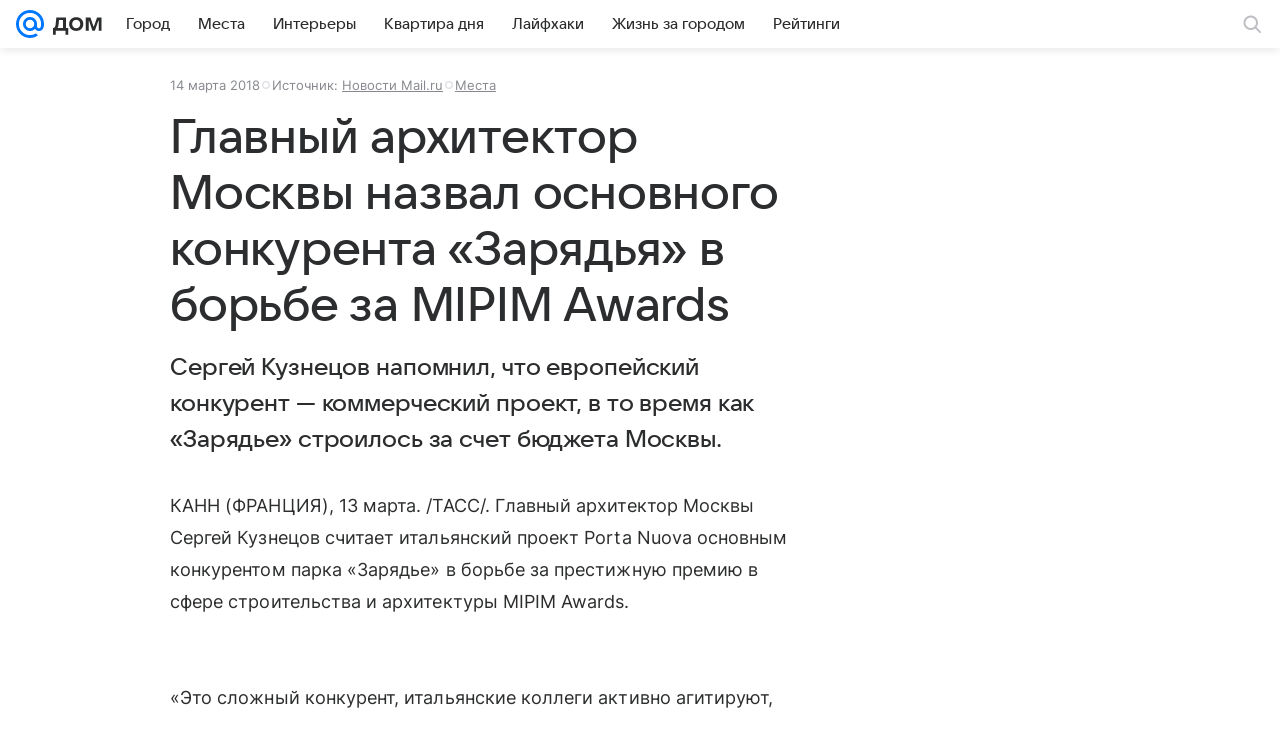

--- FILE ---
content_type: text/css
request_url: https://dom.mail.ru/dist/commonFactory.css?f6ab30274ee75b4a3646
body_size: 23459
content:
.caf5516b50{height:100%;position:relative;width:100%;-webkit-text-size-adjust:none}.e2df0b8540{transform:translateZ(0)}.d94f863ecd{height:100%}.b08a4aceeb,.e29a4f4c8d{bottom:0;left:0;position:fixed;right:0;z-index:1;z-index:var(--z-index-level1)}.b08a4aceeb{-webkit-tap-highlight-color:transparent;-webkit-touch-callout:none;background:rgba(0,0,0,.64);border-radius:48px 48px 0 0;border-radius:calc(var(--vkui--size-border-radius--regular)*6) calc(var(--vkui--size-border-radius--regular)*6) 0 0;display:flex;flex-direction:column;max-height:calc(100% - 60px);min-height:80px;overflow:hidden;padding:0 16px;padding:0 var(--vkui--x4);transform:translateY(calc(100% - 80px));transition:transform .2s}.c7753add30{background:rgba(0,0,0,.88);transform:translateY(0)}.e3511e1b5b{cursor:pointer;padding:16px 0;padding:var(--vkui--x4) 0;position:relative}.e3511e1b5b:after{background:#fff;border-radius:2px;content:"";display:block;height:4px;margin:0 auto;width:40px}@media (min-width:980px){.e3511e1b5b{display:none}}.e03377cad0{opacity:.12}.e03ac2dcc7{border-top:1px solid hsla(0,0%,100%,.16);display:flex;justify-content:center;padding:16px 0;padding:var(--vkui--x4) 0}@media (min-width:980px){.e03ac2dcc7{margin:0 40px;margin:0 var(--vkui--x10)}}.aa01038867{font-weight:400;font-weight:var(--vkui--font-weight-base3);margin-right:8px;margin-right:var(--vkui--x2);white-space:nowrap}.b27227427b{text-decoration:none}.b27227427b:hover{color:#fff;color:var(--vkui--color-text-contrast);text-decoration:underline}.f4ec874986{height:4px;left:0;padding:0 4px;position:absolute;right:0;top:4px;z-index:1;z-index:var(--z-index-level1)}.b0fc73da64{display:flex}.f119babccf{background:hsla(0,0%,100%,.24);border-radius:2px;flex-grow:1;height:4px;margin:0 1px}.ecf0177e8a{background:#07f;background:var(--vkui--color-primary-base)}@media (min-width:980px){.e21ddea50c{display:block;left:0;margin:0 auto;position:relative;top:0;transform:none}}.cd8a4becba{height:100%;overflow:hidden;transform:translateZ(0);width:100%}.cd8a4becba:focus{outline:none}.a7c68882a9{align-items:center;display:flex;height:100%;justify-content:space-around;overflow:auto;position:relative;scrollbar-width:none;-ms-overflow-style:none}.a7c68882a9::-webkit-scrollbar{width:0}.c13008ea71{margin:auto}@media (min-width:980px){.c13008ea71{padding:20px 60px;padding:var(--vkui--x5) var(--vkui--x15)}.ff295664a9 .c13008ea71{padding-bottom:80px;padding-bottom:var(--vkui--x20)}}.a114f7c405{display:flex}.d39ce96ff3{width:100%}@media (min-width:980px){.d39ce96ff3{width:640px}}@media (min-width:1300px){.d39ce96ff3{width:860px}}@media (min-width:1550px){.d39ce96ff3{width:1020px}}@media (min-width:1680px){.d39ce96ff3{width:1200px}}.a34c5801d9{position:relative}.f95746e7e6{bottom:0;display:flex;height:100%;left:0;overflow:hidden;position:absolute;right:0;top:0;width:100%}@media (min-width:980px){.f95746e7e6{display:block;height:auto;position:relative;width:auto}}.e7ae560e91{visibility:visible}.ffe8bbc12c{visibility:hidden}.c9d2ad5fb0{width:100%;z-index:1;z-index:var(--z-index-level1)}@media (min-width:980px){.c9d2ad5fb0[data-ratio="1:1"]:before{padding-bottom:75%}}@media (min-width:1300px){.c9d2ad5fb0[data-ratio="1:1"]:before{padding-bottom:56.25%}}.d5ffd6d06e{background-color:#000;background-position:50%;background-repeat:no-repeat;background-size:cover;bottom:0;height:100%;left:0;position:absolute;right:0;top:0;width:100%;z-index:-1;z-index:var(--z-index-negative)}.d81d74b697{margin-left:20px;margin-left:var(--vkui--x5);min-height:620px;position:relative;width:300px}.f7ffcf7b2b{margin-bottom:16px;margin-bottom:var(--vkui--x4);max-height:100%;overflow:auto;scrollbar-width:none;-webkit-user-select:text;-moz-user-select:text;user-select:text;-ms-overflow-style:none}@media (min-width:980px){.f7ffcf7b2b{margin-bottom:0;margin-top:24px;margin-top:var(--vkui--x6);max-height:100px}}.f7ffcf7b2b::-webkit-scrollbar{width:0}.b08a4aceeb[data-status=closed] .f7ffcf7b2b{overflow:hidden}.ab803c128e{-webkit-mask-image:linear-gradient(180deg,rgba(0,0,0,.88) 25%,transparent);mask-image:linear-gradient(180deg,rgba(0,0,0,.88) 25%,transparent);-webkit-mask-image:linear-gradient(to bottom,rgba(0,0,0,var(--vkui--tone-value-viewer)) 25%,transparent 100%);mask-image:linear-gradient(to bottom,rgba(0,0,0,var(--vkui--tone-value-viewer)) 25%,transparent 100%)}.c0db9423c3{-webkit-mask-image:linear-gradient(0deg,rgba(0,0,0,.88) 25%,transparent);mask-image:linear-gradient(0deg,rgba(0,0,0,.88) 25%,transparent);-webkit-mask-image:linear-gradient(to top,rgba(0,0,0,var(--vkui--tone-value-viewer)) 25%,transparent 100%);mask-image:linear-gradient(to top,rgba(0,0,0,var(--vkui--tone-value-viewer)) 25%,transparent 100%)}.ab803c128e.c0db9423c3{-webkit-mask-image:linear-gradient(180deg,transparent,rgba(0,0,0,.88) 25%,rgba(0,0,0,.88) 75%,transparent);mask-image:linear-gradient(180deg,transparent,rgba(0,0,0,.88) 25%,rgba(0,0,0,.88) 75%,transparent);-webkit-mask-image:linear-gradient(to bottom,transparent 0,rgba(0,0,0,var(--vkui--tone-value-viewer)) 25%,rgba(0,0,0,var(--vkui--tone-value-viewer)) 75%,transparent 100%);mask-image:linear-gradient(to bottom,transparent 0,rgba(0,0,0,var(--vkui--tone-value-viewer)) 25%,rgba(0,0,0,var(--vkui--tone-value-viewer)) 75%,transparent 100%)}.dfc31e8307{color:#fff;color:var(--vkui--color-text-contrast);font-family:Inter,Helvetica,Arial,sans-serif;font-size:15px;font-weight:400;line-height:20px;margin-bottom:16px;margin-bottom:var(--vkui--x4)}@media (prefers-color-scheme:dark) and (max-width:659px){.dfc31e8307{font-family:Inter,Helvetica,Arial,sans-serif;font-size:15px;font-weight:400;line-height:20px}}@media (min-width:980px){.dfc31e8307{margin-bottom:0;margin-top:16px;margin-top:var(--vkui--x4)}}.bf67e64ca1 .c13008ea71{width:100%}.fcc6748361{box-sizing:border-box;touch-action:pan-y;-webkit-user-select:none;-moz-user-select:none;user-select:none;-webkit-tap-highlight-color:transparent}.fcc6748361,.fcc6748361 [class=media-ui-slider-list]{display:block;height:100%;overflow:hidden;position:relative}.fcc6748361 [class=media-ui-slider-list]{margin:0;outline:none;padding:0;transform:translateZ(0)}.fcc6748361 [class=media-ui-slider-track]{display:flex;height:100%;left:0;margin-left:auto;margin-right:auto;position:relative;top:0;transform:translateZ(0);will-change:transform}.fcc6748361 [class*=media-ui-slider-slide]{display:none;height:100%;min-height:1px;position:relative}.fcc6748361 [class*=media-ui-slider-arrow]{background:transparent;border:none;color:transparent;margin:0;outline:none;padding:0}.fcc6748361 [class*=media-ui-slider-arrow][class*=media-ui-slider-disabled]{visibility:hidden}.e6cfa8ed52,.fcc6748361[class*=media-ui-slider-initialized] [class*=media-ui-slider-slide]{display:flex}.e6cfa8ed52{align-items:center;cursor:pointer;justify-content:center;transition:fill .2s ease-in-out;width:60px;width:var(--vkui--x15)}.e6cfa8ed52 .b583c2a117{fill:#fff;fill:var(--vkui--color-icon-contrast);height:24px;height:var(--vkui--x6);width:24px;width:var(--vkui--x6)}.d83b0656f8{left:0}.c9b547fbf9{right:0}.c9b547fbf9,.d83b0656f8{align-items:center;bottom:0;cursor:pointer;display:flex;height:100%;position:fixed;top:0;z-index:1;z-index:var(--z-index-level1)}.c9b547fbf9:hover .b583c2a117,.d83b0656f8:hover .b583c2a117{fill:#07f;fill:var(--vkui--color-primary-base)}:root{--vkui_internal--tabbar_height:48px;--vkui_internal--grid_avatar_image_offset:2px;--vkui_internal--slider_thumb_size:28px;--vkui_internal--side_cell_gap:calc(var(--vkui--size_base_padding_horizontal--regular) - var(--vkui--spacing_size_s));--vkui_internal--outline_width:2px;--vkui_internal--outline:var(--vkui_internal--outline_width,2px) solid var(--vkui--color_stroke_accent);--vkui_internal--outline-reset:var(--vkui_internal--outline_width) solid transparent;--vkui_internal--popover_safe_zone_padding:8px;--vkui_internal--white:#fff;--vkui_internal--safe_area_inset_top:0px;--vkui_internal--safe_area_inset_right:0px;--vkui_internal--safe_area_inset_bottom:0px;--vkui_internal--safe_area_inset_left:0px;--vkui_internal--duration:0.7s;--vkui_internal--z_index_cell_dragging:100;--vkui_internal--z_index_tabs:2;--vkui_internal--z_index_fixed_layout:3;--vkui_internal--z_index_panel_header_context:4;--vkui_internal--z_index_panel_header_fade:5;--vkui_internal--z_index_pull_to_refresh:9;--vkui_internal--z_index_panel_header:10;--vkui_internal--z_index_split_layout_panel_header:11;--vkui_internal--z_index_tappable_state:0;--vkui_internal--z_index_tappable_element:1;--vkui_internal--z_index_banner_background:0;--vkui_internal--z_index_banner_content:1;--vkui_internal--z_index_banner_hover:2;--vkui_internal--z_index_form_field_element:1;--vkui_internal--z_index_form_field_border:2;--vkui_internal--z_index_form_field_status:3;--vkui_internal--z_index_form_field_border_hover:4;--vkui_internal--z_index_form_field_focus:5;--vkui_internal--z_index_form_field_side:6;--vkui_internal--z_index_image_base_img:-1;--vkui_internal--z_index_image_base_overlay:0;--vkui_internal--z_index_image_base_border:1;--vkui_internal--z_index_image_base_badge:2;--vkui_internal--z_index_horizontal_scroll_arrow:1}@supports (padding-top:constant(safe-area-inset-top)){:root{--vkui_internal--safe_area_inset_top:constant(safe-area-inset-top);--vkui_internal--safe_area_inset_right:constant(safe-area-inset-right);--vkui_internal--safe_area_inset_bottom:constant(safe-area-inset-bottom);--vkui_internal--safe_area_inset_left:constant(safe-area-inset-left)}}@supports (padding-top:env(safe-area-inset-top)){:root{--vkui_internal--safe_area_inset_top:env(safe-area-inset-top);--vkui_internal--safe_area_inset_right:env(safe-area-inset-right);--vkui_internal--safe_area_inset_bottom:env(safe-area-inset-bottom);--vkui_internal--safe_area_inset_left:env(safe-area-inset-left)}}@media (min-width:768px){.b378c3cf1e{display:none!important}}@media (max-width:767.9px){.f85c3badaf{display:none!important}}@media (max-width:767.9px) and (min-height:415px),(pointer:coarse) and (min-height:415px),(pointer:none) and (min-height:415px){.e84c2fed0d{display:none!important}}@media (max-height:414.9px),(pointer:fine) and (min-width:768px){.def2794fed{display:none!important}}@media (min-width:1024px){.b150ecbfad{display:none!important}}@media (max-width:1023.9px){.b2aa4fd28e{display:none!important}}.b4f8c16e87,.c793d9aba1{display:none!important}@media (min-width:768px) and (min-height:720px),(min-width:768px) and (pointer:fine){.e9a5935888{display:none!important}}@media (max-width:767.9px),(pointer:coarse) and (max-height:719.9px),(pointer:none) and (max-height:719.9px){.f9a65de768{display:none!important}}:root{--vkui--size_border--regular:var(--vkui--size_border1x--regular)}@media (min-resolution:2dppx){:root{--vkui--size_border--regular:var(--vkui--size_border2x--regular)}}@media (min-resolution:3dppx){:root{--vkui--size_border--regular:var(--vkui--size_border3x--regular)}}.f8e66576d0{--vkui_internal--outline_width:2px}.f8e66576d0 :focus,.f8e66576d0 :focus-visible,.f8e66576d0:focus,.f8e66576d0:focus-visible{outline:none}.f8e66576d0.a44e4735bf{--vkui_internal--outline_offset:var(--vkui_internal--outline_width)}.f8e66576d0.a2415228a1{--vkui_internal--outline_offset:calc(var(--vkui_internal--outline_width)*-1)}.f8e66576d0.e8b63eb8b1.a2415228a1,.f8e66576d0.e8b63eb8b1.a44e4735bf{outline:var(--vkui_internal--outline);outline-offset:var(--vkui_internal--outline_offset)}@media (prefers-reduced-motion:no-preference){.f8e66576d0.e8b63eb8b1.a2415228a1,.f8e66576d0.e8b63eb8b1.a44e4735bf{animation:f4738ebbf4 .1s ease-in-out .01s forwards;outline-offset:0}.f8e66576d0.e8b63eb8b1.a2415228a1{outline-offset:calc(var(--vkui_internal--outline_width)*-2)}}@keyframes f4738ebbf4{to{outline-offset:var(--vkui_internal--outline_offset)}}.e8b10299a2{height:1px!important;margin:-1px!important;padding:0!important;position:absolute!important;white-space:nowrap!important;width:1px!important;clip:rect(0,0,0,0)!important;border:0!important;clip-path:inset(50%);opacity:0;overflow:hidden!important}.e6105127c7{block-size:100%!important;inline-size:100%!important;inset-block-start:0;inset-inline-start:0;clip:auto!important;clip-path:none!important;pointer-events:none}.de894a4e3e{align-items:center;color:var(--vkui--color_icon_medium);display:flex;height:100%;justify-content:center;width:100%}.vkuiInternalPanelHeader .de894a4e3e{color:currentColor}.c7420018b6{position:relative}.c571b367e7{-webkit-appearance:none;-moz-appearance:none;appearance:none;border:0;height:0;left:0;padding:0;pointer-events:none;position:absolute;top:0;visibility:hidden;width:0}.ed778a9d4a{border-radius:var(--vkui--size_border_radius--regular);cursor:default;isolation:isolate;outline:var(--vkui_internal--outline-reset);position:relative;transition:background-color .15s ease-out,opacity .15s ease-out;-webkit-tap-highlight-color:transparent}.ed778a9d4a>*{position:relative;z-index:var(--vkui_internal--z_index_tappable_element)}.dd0ef3aea0,.e99cca99de{cursor:pointer}.ed778a9d4a[aria-disabled=true],.ed778a9d4a[disabled]{cursor:default;outline:none}.ab047a3eee{border-radius:inherit;bottom:0;left:0;overflow:hidden;pointer-events:none;position:absolute;right:0;top:0;transition:background-color .15s ease-out;z-index:var(--vkui_internal--z_index_tappable_state)}.c4bd5230b7>.ab047a3eee{background-color:var(--vkui--color_transparent--hover)}.e474ba830e{opacity:.8}.d7150a5205>.ab047a3eee{background-color:var(--vkui--color_transparent--active)}.df02f4b0bd{opacity:.7}.c347001580.d7150a5205{transition:none}.ed778a9d4a .b028e53fca{border-radius:inherit;bottom:0;left:0;overflow:hidden;pointer-events:none;position:absolute;right:0;top:0;will-change:transform;z-index:var(--vkui_internal--z_index_tappable_state)}.ed778a9d4a .b1da1d24fd{animation:e0ecf0c0ad .3s var(--vkui--animation_easing_platform);background:var(--vkui--color_transparent--active);border-radius:50%;content:"";height:24px;left:0;margin:-12px 0 0 -12px;opacity:0;position:absolute;top:0;width:24px}.d1cc00ce08{border-radius:0}@media (max-width:767.9px){.ba2e8d89b6{border-radius:0}}.ed778a9d4a.cf601f9ed4{border-radius:inherit}@keyframes e0ecf0c0ad{0%{opacity:1;transform:scale(1)}30%{opacity:1}to{opacity:0;transform:scale(8)}}.fb20ccb141{-webkit-appearance:none;-moz-appearance:none;appearance:none;background:none;border:0;border-radius:9999px;box-shadow:none;color:currentColor;display:block;height:48px;margin:0;padding:0;position:relative}.b8e71ece77{height:44px}.fb20ccb141[disabled]{opacity:var(--vkui--opacity_disable_accessibility)}.f2974739f8{border-radius:var(--vkui--size_border_radius--regular)}.fb20ccb141 .vkuiIcon--16{padding:16px}.fb20ccb141 .vkuiIcon--16.vkuiIcon--w-8{padding:16px 14px}.b8e71ece77 .vkuiIcon--16,.b8e71ece77 .vkuiIcon--16.vkuiIcon--w-8{padding:14px}.fb20ccb141 .vkuiIcon--24{padding:12px}.b8e71ece77 .vkuiIcon--24,.fb20ccb141 .vkuiIcon--28{padding:10px}.b8e71ece77 .vkuiIcon--28{padding:8px}@media (max-height:414.9px),(pointer:fine) and (min-width:768px){.d451b3d4b3{height:44px}.d451b3d4b3 .vkuiIcon--16,.d451b3d4b3 .vkuiIcon--16.vkuiIcon--w-8{padding:14px}.d451b3d4b3 .vkuiIcon--24{padding:10px}.d451b3d4b3 .vkuiIcon--28{padding:8px}}.vkuiInternalFormField__after .fb20ccb141,.vkuiInternalFormItem--removable .vkuiInternalRemovable__content>.fb20ccb141,.vkuiInternalFormLayoutGroup--removable .vkuiInternalRemovable__content>.fb20ccb141{align-content:center;align-items:center;border-radius:var(--vkui--size_border_radius--regular);display:flex;height:var(--vkui--size_field_height--regular);justify-content:center;width:var(--vkui--size_field_height--regular)}.vkuiInternalFormField__after .fb20ccb141 .vkuiIcon.vkuiIcon.vkuiIcon{padding:0}.vkuiInternalFormField__after .b8e71ece77{width:var(--vkui--size_field_height--compact)}.vkuiInternalFormField__after .b8e71ece77,.vkuiInternalFormItem--removable .vkuiInternalRemovable__content>.b8e71ece77,.vkuiInternalFormLayoutGroup--removable .vkuiInternalRemovable__content>.b8e71ece77{height:var(--vkui--size_field_height--compact)}@media (max-height:414.9px),(pointer:fine) and (min-width:768px){.vkuiInternalFormField__after .d451b3d4b3{width:var(--vkui--size_field_height--compact)}.vkuiInternalFormField__after .d451b3d4b3,.vkuiInternalFormItem--removable .vkuiInternalRemovable__content>.d451b3d4b3,.vkuiInternalFormLayoutGroup--removable .vkuiInternalRemovable__content>.d451b3d4b3{height:var(--vkui--size_field_height--compact)}}.vkuiInternalSimpleCell__after .fb20ccb141:last-child{margin-right:-12px}.vkuiInternalSimpleCell__after .f2974739f8:last-child{margin-right:-9px}.vkuiInternalAlert__dismiss.fb20ccb141{height:36px;padding:8px}.c3db260d12{align-items:center;display:flex;padding-left:var(--vkui--size_base_padding_horizontal--regular);position:relative}.cb3042fc00{border:0;color:var(--vkui--color_icon_secondary);flex-grow:0;flex-shrink:0;position:relative}.bca9ff3645 .cb3042fc00{align-self:flex-start}.d5b31ef08c{overflow:hidden}.cf1b3c26c5{background-color:var(--vkui--color_background_negative);border:0;border-radius:0;color:var(--vkui_internal--white);font-size:15px;height:100%;left:100%;line-height:45px;padding:0 10px;position:absolute;top:0}.a79a644ecb{align-items:center;display:flex;height:100%;justify-content:center;width:100%}@media (prefers-reduced-motion:no-preference){.d5b31ef08c .c3db260d12{transition:transform .6s var(--vkui--animation_easing_platform)}}.e4f635083c{background:none;display:block;height:44px;margin:0 2px;width:44px}.c9d5da3ff3{align-content:center;align-items:center;border:0;display:flex;height:100%;justify-content:center;position:relative;width:100%}.c9d5da3ff3:after{background-color:var(--vkui--color_background_negative);border-radius:50%;content:"";height:22px;width:22px}.c9d5da3ff3:before{background-color:var(--vkui_internal--white);content:"";display:block;height:2px;position:absolute;width:12px}.d5b31ef08c .c3db260d12{padding-left:0;padding-right:var(--vkui--size_base_padding_horizontal--regular)}.c3ce8d005c .cb3042fc00{pointer-events:none;visibility:hidden}.vkuiInternalFormItem--removable .c3db260d12,.vkuiInternalFormLayoutGroup--removable .c3db260d12{align-items:flex-start;flex-wrap:wrap}.cc052e6943{display:none}.vkuiInternalFormItem--withTop .vkuiInternalFormItem__removable~.cc052e6943,.vkuiInternalFormLayoutGroup--removable .vkuiInternalFormItem--withTop~.cc052e6943{display:block;height:calc(10px + var(--vkui--font_subhead--line_height--regular));order:-1;width:100%}.vkuiInternalFormItem--sizeY-compact.vkuiInternalFormItem--withTop .vkuiInternalFormItem__removable~.cc052e6943,.vkuiInternalFormLayoutGroup--sizeY-compact.vkuiInternalFormLayoutGroup--removable .vkuiInternalFormItem--withTop~.cc052e6943{height:calc(8px + var(--vkui--font_subhead--line_height--compact))}@media (max-height:414.9px),(pointer:fine) and (min-width:768px){.vkuiInternalFormItem--sizeY-none.vkuiInternalFormItem--withTop .vkuiInternalFormItem__removable~.cc052e6943,.vkuiInternalFormLayoutGroup--sizeY-none.vkuiInternalFormLayoutGroup--removable .vkuiInternalFormItem--withTop~.cc052e6943{height:calc(8px + var(--vkui--font_subhead--line_height--compact))}}.f0d8f64f31{display:block;margin:0;padding:0}.f7a752ac68.f7a752ac68.f7a752ac68{font-weight:var(--vkui--font_weight_accent1)}.efd0402616.efd0402616.efd0402616{font-weight:var(--vkui--font_weight_accent2)}.c7bee900ef.c7bee900ef.c7bee900ef{font-weight:var(--vkui--font_weight_accent3)}.f34f54f755 b{font-weight:var(--vkui--font_weight_accent1)}.a19976a150{font-family:var(--vkui--font_footnote--font_family--regular);font-size:var(--vkui--font_footnote--font_size--regular);font-weight:var(--vkui--font_footnote--font_weight--regular);line-height:var(--vkui--font_footnote--line_height--regular)}.c0ed517d65{font-family:var(--vkui--font_footnote_caps--font_family--regular);font-size:var(--vkui--font_footnote_caps--font_size--regular);font-weight:var(--vkui--font_footnote_caps--font_weight--regular);line-height:var(--vkui--font_footnote_caps--line_height--regular);text-transform:uppercase}.dfbfcdc344{font-family:var(--vkui--font_subhead--font_family--regular);font-size:var(--vkui--font_subhead--font_size--regular);font-weight:var(--vkui--font_subhead--font_weight--regular);line-height:var(--vkui--font_subhead--line_height--regular)}.bfc8b3c282{font-size:var(--vkui--font_subhead--font_size--compact);line-height:var(--vkui--font_subhead--line_height--compact)}@media (max-height:414.9px),(pointer:fine) and (min-width:768px){.c20507ca62{font-size:var(--vkui--font_subhead--font_size--compact);line-height:var(--vkui--font_subhead--line_height--compact)}}.fe79fdec37{display:block}.f44f5761ec{padding:var(--vkui--size_form_item_padding_vertical--regular) var(--vkui--size_base_padding_horizontal--regular)}.e452a911c2{padding-left:0;padding-right:0}.dd75ae894d{flex-basis:0;flex-grow:1;flex-shrink:0;max-width:100%;min-width:1px;overflow:hidden;padding:0}.aeada3463e{color:var(--vkui--color_text_subhead);overflow:hidden;padding-bottom:8px;padding-top:2px;text-overflow:ellipsis;white-space:nowrap}.cfeb335c42{color:var(--vkui--color_text_secondary);padding-top:8px}.c902ea4c4e .cfeb335c42{color:var(--vkui--color_text_negative)}.d87fc83840 .cfeb335c42,.e3203da96b .cfeb335c42{color:var(--vkui--color_text_positive)}.a449f16271 .aeada3463e{padding-bottom:6px}.a449f16271 .cfeb335c42{padding-top:6px}@media (max-height:414.9px),(pointer:fine) and (min-width:768px){.e22929e2f2 .aeada3463e{padding-bottom:6px}.e22929e2f2 .cfeb335c42{padding-top:6px}}.vkuiInternalFormLayoutGroup--mode-horizontal .fe79fdec37{flex-basis:0;flex-grow:1;flex-shrink:0;max-width:100%;min-width:1px;padding:0}.vkuiInternalFormLayoutGroup--mode-horizontal:not(.vkuiInternalFormLayoutGroup--segmented) .fe79fdec37+.fe79fdec37{margin-left:24px}.vkuiInternalFormLayoutGroup--mode-horizontal.vkuiInternalFormLayoutGroup--segmented .fe79fdec37+.fe79fdec37{margin-left:calc(var(--vkui--size_border--regular)*-1)}.vkuiInternalFormLayoutGroup--mode-vertical.vkuiInternalFormLayoutGroup--segmented .fe79fdec37+.fe79fdec37{margin-top:calc(var(--vkui--size_border--regular)*-1);padding-top:0}.vkuiInternalFormLayoutGroup--mode-vertical.vkuiInternalFormLayoutGroup--segmented .fe79fdec37:not(:last-of-type){padding-bottom:0}.aa9ccca650 .dd75ae894d,.vkuiInternalFormLayoutGroup--mode-horizontal .aa9ccca650{margin-top:calc(-10px - var(--vkui--font_subhead--line_height--regular))}.a449f16271.aa9ccca650 .dd75ae894d,.vkuiInternalFormLayoutGroup--mode-horizontal .a449f16271.aa9ccca650{margin-top:calc(-8px - var(--vkui--font_subhead--line_height--compact))}@media (max-height:414.9px),(pointer:fine) and (min-width:768px){.e22929e2f2.aa9ccca650 .dd75ae894d,.vkuiInternalFormLayoutGroup--mode-horizontal .e22929e2f2.aa9ccca650{margin-top:calc(-8px - var(--vkui--font_subhead--line_height--compact))}}.c5cf31d245{align-items:center;box-sizing:border-box;display:flex;font-family:var(--vkui--font_family_base);min-height:var(--vkui--size_field_height--regular);position:relative;-webkit-tap-highlight-color:transparent;border-radius:var(--vkui--size_border_radius--regular);isolation:isolate}.fcccb68f74{min-height:var(--vkui--size_field_height--compact)}@media (max-height:414.9px),(pointer:fine) and (min-width:768px){.cda72b32cb{min-height:var(--vkui--size_field_height--compact)}}.c5cf31d245>*{border-radius:inherit;z-index:var(--vkui_internal--z_index_form_field_element)}.ddd59eb821,.f9d4da7449{align-content:center;align-items:center;color:var(--vkui--color_icon_secondary);display:flex;flex-shrink:0;height:100%;justify-content:center;min-width:var(--vkui--size_field_height--regular);position:relative;z-index:var(--vkui_internal--z_index_form_field_side)}.fcccb68f74 .ddd59eb821,.fcccb68f74 .f9d4da7449{height:var(--vkui--size_field_height--compact);min-width:var(--vkui--size_field_height--compact)}@media (max-height:414.9px),(pointer:fine) and (min-width:768px){.cda72b32cb .ddd59eb821,.cda72b32cb .f9d4da7449{height:var(--vkui--size_field_height--compact);min-width:var(--vkui--size_field_height--compact)}}.ddd59eb821{color:var(--vkui--color_icon_accent)}.f9d4da7449{color:var(--vkui--color_icon_secondary)}.b9d2359d3c{border:var(--vkui--size_border--regular) solid transparent;border-radius:inherit;box-sizing:border-box;height:100%;left:0;pointer-events:none;position:absolute;top:0;transform-origin:left top;width:100%;z-index:var(--vkui_internal--z_index_form_field_border)}.b82f186199 .b9d2359d3c{border-color:var(--vkui--color_field_border_alpha)}.b82f186199{background-color:var(--vkui--color_field_background)}.cb068c3ad9 .b9d2359d3c,.vkuiInternalFormItem--status-error .b9d2359d3c{border-color:var(--vkui--color_stroke_negative);z-index:var(--vkui_internal--z_index_form_field_status)}.cb068c3ad9,.vkuiInternalFormItem--status-error .c5cf31d245{background-color:var(--vkui--color_background_negative_tint)}.d073666c6b .b9d2359d3c,.vkuiInternalFormItem--status-valid .b9d2359d3c{border-color:var(--vkui--color_stroke_positive);z-index:var(--vkui_internal--z_index_form_field_status)}.b791b59c64{cursor:default;opacity:var(--vkui--opacity_disable_accessibility);pointer-events:none}.f5d19f54bd{background-color:var(--vkui--color_field_background)}.b82f186199.f5d19f54bd .b9d2359d3c{border-color:var(--vkui--color_field_border_alpha--hover);z-index:var(--vkui_internal--z_index_form_field_border_hover)}.vkuiInternalModalCardBase__header+.c5cf31d245,.vkuiInternalModalCardBase__subheader+.c5cf31d245{margin-top:16px}.vkuiInternalNativeSelect .f9d4da7449{pointer-events:none}.vkuiInternalCalendarHeader__picker .f9d4da7449{min-width:12px;padding-right:8px}.vkuiInternalChipsInput .f9d4da7449{z-index:var(--vkui_internal--z_index_form_field_side)}.vkuiInternalFormLayoutGroup--segmented .c5cf31d245{border-radius:0;isolation:auto;z-index:auto}.vkuiInternalFormLayoutGroup--segmented.vkuiInternalFormLayoutGroup--mode-horizontal .vkuiInternalFormItem:first-of-type .c5cf31d245{border-bottom-left-radius:var(--vkui--size_border_radius--regular);border-top-left-radius:var(--vkui--size_border_radius--regular)}.vkuiInternalFormLayoutGroup--segmented.vkuiInternalFormLayoutGroup--mode-horizontal .vkuiInternalFormItem:last-of-type .c5cf31d245{border-bottom-right-radius:var(--vkui--size_border_radius--regular);border-top-right-radius:var(--vkui--size_border_radius--regular)}.vkuiInternalFormLayoutGroup--segmented.vkuiInternalFormLayoutGroup--mode-vertical .vkuiInternalFormItem:first-of-type .c5cf31d245{border-top-left-radius:var(--vkui--size_border_radius--regular);border-top-right-radius:var(--vkui--size_border_radius--regular)}.vkuiInternalFormLayoutGroup--segmented.vkuiInternalFormLayoutGroup--mode-vertical .vkuiInternalFormItem:last-of-type .c5cf31d245{border-bottom-left-radius:var(--vkui--size_border_radius--regular);border-bottom-right-radius:var(--vkui--size_border_radius--regular)}.f38dd76b23.f38dd76b23.f38dd76b23{outline:var(--vkui_internal--outline);outline-offset:calc(var(--vkui--size_border--regular)*-1);outline-width:var(--vkui--size_border--regular)}.ca8e8f66b5{font-family:var(--vkui--font_text--font_family--regular);font-size:var(--vkui--font_text--font_size--regular);font-weight:var(--vkui--font_text--font_weight--regular);line-height:var(--vkui--font_text--line_height--regular)}.dfb1edad1b{font-size:var(--vkui--font_text--font_size--compact);line-height:var(--vkui--font_text--line_height--compact)}@media (max-height:414.9px),(pointer:fine) and (min-width:768px){.a7a48bed87{font-size:var(--vkui--font_text--font_size--compact);line-height:var(--vkui--font_text--line_height--compact)}}.a2bc33a05f,.b97b61a708{position:relative}.b97b61a708{-webkit-appearance:none;-moz-appearance:none;appearance:none;background:transparent;border:0;box-sizing:border-box;color:var(--vkui--color_text_primary);display:block;margin:0;max-height:204px;padding:12px;resize:none;width:100%;z-index:var(--vkui_internal--z_index_form_field_element)}.b97b61a708[cols]{width:auto}.fdedacf120 .b97b61a708{max-height:196px}@media (max-height:414.9px),(pointer:fine) and (min-width:768px){.b53b8daddd .b97b61a708{max-height:196px}}.b97b61a708::-moz-placeholder{color:var(--vkui--color_text_secondary);opacity:1}.b97b61a708::placeholder{color:var(--vkui--color_text_secondary);opacity:1}.b97b61a708:disabled{opacity:var(--vkui--opacity_disable_accessibility)}.b97b61a708:disabled::-moz-placeholder{color:var(--vkui--color_text_secondary)}.b97b61a708:disabled::placeholder{color:var(--vkui--color_text_secondary)}.cab7c98a53{display:block;font-family:var(--vkui--font_family_base);padding:0 var(--vkui--size_base_padding_horizontal--regular)}.vkuiInternalFormItem .cab7c98a53{box-sizing:content-box;margin:0 calc(var(--vkui--size_base_padding_horizontal--regular)*-1);width:100%}.c037a03c76{align-items:center;display:flex;justify-content:flex-start}.db32c9e263:disabled~.c037a03c76{opacity:var(--vkui--opacity_disable_accessibility)}.d5a822b08d{color:var(--vkui--color_icon_tertiary);flex-shrink:0;height:22px;margin-right:14px;transition:color .15s var(--vkui--animation_easing_platform);width:22px}.db32c9e263:checked~.c037a03c76 .d5a822b08d{color:var(--vkui--color_icon_accent)}.d5a822b08d .eae91455f6{transform:scale(0);transform-origin:12px 12px;transition:transform .15s var(--vkui--animation_easing_platform)}.db32c9e263:checked~.c037a03c76 .d5a822b08d .eae91455f6{transform:none}.a182fae37e{color:var(--vkui--color_text_primary);display:block;flex-grow:1;max-width:100%}.cc386f29ad{color:var(--vkui--color_text_secondary);display:block;margin-bottom:12px;margin-top:2px}.b3caf4bca0{align-items:center;display:flex;justify-content:space-between;margin-top:12px}.b3caf4bca0:last-child{margin-bottom:12px}.e0d93b826b{color:var(--vkui--color_icon_tertiary);margin-left:4px}.b6b9d8369d .b3caf4bca0{margin-top:8px}.b6b9d8369d .b3caf4bca0:last-child{margin-bottom:8px}.b6b9d8369d .cc386f29ad{margin-bottom:7px}.b6b9d8369d .d5a822b08d{height:18px;width:18px}.b6b9d8369d .d5a822b08d:after{height:12px;width:12px}@media (max-height:414.9px),(pointer:fine) and (min-width:768px){.d6423c3489 .b3caf4bca0{margin-top:8px}.d6423c3489 .b3caf4bca0:last-child{margin-bottom:8px}.d6423c3489 .cc386f29ad{margin-bottom:7px}.d6423c3489 .d5a822b08d{height:18px;width:18px}.d6423c3489 .d5a822b08d:after{height:12px;width:12px}}.vkuiInternalRadioGroup .cab7c98a53{box-sizing:border-box;flex:1;margin:0}.f8df42f4ea{overflow:hidden}.d347ab1f65,.f8df42f4ea{height:100%;position:relative;width:100%}.d347ab1f65{max-height:inherit;overflow-x:hidden;overflow-y:scroll;padding-right:100px;scrollbar-width:none}.d347ab1f65::-webkit-scrollbar{display:none}.f86adef49f:active+.d347ab1f65{pointer-events:none}.f86adef49f{height:100%;right:0}.e7da3ce4c7,.f86adef49f{position:absolute;top:0;width:10px}.e7da3ce4c7{box-sizing:border-box;left:0;padding:4px 4px 4px 0;-webkit-user-select:none;-moz-user-select:none;user-select:none}.c720a77ec2{opacity:0;transition:opacity .2s}.e7da3ce4c7:before{background-color:var(--vkui--color_icon_medium);border-radius:12px;content:"";display:block;height:100%;opacity:.48;transition:transform .2s,opacity .2s;width:100%}.e7da3ce4c7:active:before,.e7da3ce4c7:hover:before{opacity:.8;transform:scaleX(1.3333)}.vkuiInternalCustomSelectDropdown .d347ab1f65{padding-right:8px}.vkuiInternalCustomSelectDropdown--wide .d347ab1f65{padding-right:0}.fdf9de34ab{position:absolute}.c2bcadd653{content:"";display:block;transform:translateY(1px)}.e44e95b753{transform:rotate(90deg) translate(50%,-50%);transform-origin:right}.defcb666c4{transform:rotate(180deg)}.ed05eb1449{transform:rotate(-90deg) translate(-50%,-50%);transform-origin:left}.f81014b426{z-index:var(--vkui--z_index_popout)}.be3817ddac{background-color:var(--vkui--color_background_modal);border:var(--vkui--size_border--regular) solid var(--vkui--color_field_border_alpha);border-radius:8px;box-shadow:0 2px 6px 0 rgba(0,16,61,.08),0 1px 2px 0 rgba(0,16,61,.08);box-shadow:var(--vkui--elevation1);box-sizing:border-box;overflow:hidden}.d0e231ac0b{width:100%}.c7afb2e09a{border-top:0;border-top-left-radius:0;border-top-right-radius:0}.bb44d94b26{border-bottom:0;border-bottom-left-radius:0;border-bottom-right-radius:0;bottom:100%;box-shadow:var(--vkui--elevation1_invert_y)}.ec10020f5d{padding:12px 0}.e7e74da127{max-height:160px}.vkuiInternalCalendarHeader__pickers .e7e74da127{max-height:184px}.ae3c55c900{font-family:var(--vkui--font_paragraph--font_family--regular);font-size:var(--vkui--font_paragraph--font_size--regular);font-weight:var(--vkui--font_paragraph--font_weight--regular);line-height:var(--vkui--font_paragraph--line_height--regular)}.e6ae2f5521{align-items:center;box-sizing:border-box;color:var(--vkui--color_text_primary);cursor:pointer;display:flex;padding:8px 12px;position:relative;-webkit-user-select:none;-moz-user-select:none;user-select:none;width:100%}.d6e3565033{--vkui_internal--custom_select_option_hierarchy_level:0;padding-left:calc(var(--vkui_internal--custom_select_option_hierarchy_level)*var(--vkui--size_option_hierarchy--regular))}.ed4e345f2e{min-height:44px}@media (max-width:767.9px) and (min-height:415px),(pointer:coarse) and (min-height:415px),(pointer:none) and (min-height:415px){.adca2fcf7b{min-height:44px}}.d14862cc57{cursor:default;opacity:var(--vkui--opacity_disable_accessibility)}.fa31e1ec8b{background-color:var(--vkui--color_transparent--hover)}.ed8b676f94{flex-shrink:0;margin-right:7px}.c60361b06a{flex-grow:1;max-width:100%;min-width:0}.f671d55cf6{min-width:0}.bdde271785{align-items:center;display:flex;flex-shrink:0;margin-left:8px}.a1781b6361{color:var(--vkui--color_text_secondary)}.b6a7d13547{color:var(--vkui--color_icon_accent)}.b6a7d13547:not(:first-child){margin-left:8px}.fecef1d307{position:relative}.a9f5d75371{-webkit-appearance:none;-moz-appearance:none;appearance:none;background:transparent;border:0;border-radius:inherit;box-shadow:none;box-sizing:border-box;color:var(--vkui--color_text_primary);height:var(--vkui--size_field_height--regular);left:0;line-height:var(--vkui--size_field_height--regular);margin:0;padding:0 12px;position:absolute;top:0;width:100%;z-index:var(--vkui_internal--z_index_form_field_element)}.e71dd13d86{cursor:pointer}.d1c4b57f4b .a9f5d75371{height:var(--vkui--size_field_height--compact)}@media (max-height:414.9px),(pointer:fine) and (min-width:768px){.cefee3da3d .a9f5d75371{height:var(--vkui--size_field_height--compact)}}.d640ad3c1d .a9f5d75371{padding-left:0}.fd5e61fe5b .a9f5d75371{padding-right:0}.a9f5d75371:disabled{opacity:var(--vkui--opacity_disable_accessibility)}.ff328f4e93{box-sizing:border-box;color:var(--vkui--color_text_primary);max-height:100%;overflow:hidden;padding-left:12px;padding-right:0;pointer-events:none;width:100%;z-index:var(--vkui_internal--z_index_form_field_element)}.d640ad3c1d .ff328f4e93{padding-left:0}.c30cbc14b1 .ff328f4e93{padding-bottom:12px;padding-top:12px}.d1c4b57f4b.c30cbc14b1 .ff328f4e93{padding-bottom:8px;padding-top:8px}@media (max-height:414.9px),(pointer:fine) and (min-width:768px){.cefee3da3d.c30cbc14b1 .ff328f4e93{padding-bottom:8px;padding-top:8px}}.fbdceacce7{align-items:center;align-self:stretch;display:flex;flex:1;overflow:hidden;position:relative}.d640ad3c1d .fbdceacce7{border-radius:0}.deac85fbe9{display:block}.fecef1d307:not(.c30cbc14b1) .deac85fbe9{overflow:hidden;text-overflow:ellipsis;white-space:nowrap}.b67bb349ef .deac85fbe9{color:var(--vkui--color_text_secondary)}.a9f5d75371::-moz-placeholder{opacity:0}.a9f5d75371::placeholder{opacity:0}.e295f9bf05 .a9f5d75371,.e295f9bf05 .deac85fbe9{text-align:right}.a31d79f4ac .a9f5d75371,.a31d79f4ac .deac85fbe9{text-align:center}.vkuiInternalCalendarHeader__picker .ff328f4e93{padding-right:4px}.b2e9fae6a8{cursor:pointer;display:block;position:relative;width:100%}.ec6fbc69dc{border-bottom-left-radius:0;border-bottom-right-radius:0}.df5dead767{border-top-left-radius:0;border-top-right-radius:0}.b39611526d{display:none}.f77704de12{color:var(--vkui--color_text_secondary);padding:12px 0;text-align:center}.d748cc7b51{align-items:center;display:flex;justify-content:center}.b58d9ee4e6{margin-right:10px}.cd305247ab{margin-right:-6px}.c080754d99 .b58d9ee4e6{margin-right:8px}.c080754d99 .cd305247ab{margin-right:-2px}@media (max-height:414.9px),(pointer:fine) and (min-width:768px){.ae9acfc1ad .b58d9ee4e6{margin-right:8px}.ae9acfc1ad .cd305247ab{margin-right:-2px}}.cfab0711e4{padding:var(--vkui--size_base_padding_vertical--regular) var(--vkui--size_base_padding_horizontal--regular)}.fd46ad6b0f{animation:e560b09ab3 .2s ease;background:var(--vkui--color_background_modal);border-radius:var(--vkui--size_border_radius--regular);box-shadow:0 0 6px 0 rgba(0,16,61,.06),0 6px 12px 0 rgba(0,16,61,.06),0 6px 20px 0 rgba(0,16,61,.06),0 10px 36px 0 rgba(0,16,61,.08);box-shadow:var(--vkui--elevation3);position:relative}.fd46ad6b0f:before{bottom:calc(var(--vkui_internal--popover_safe_zone_padding)*-1);content:"";left:calc(var(--vkui_internal--popover_safe_zone_padding)*-1);position:absolute;right:calc(var(--vkui_internal--popover_safe_zone_padding)*-1);top:calc(var(--vkui_internal--popover_safe_zone_padding)*-1)}.e556daeff1{position:relative}@keyframes e560b09ab3{0%{opacity:0}to{opacity:1}}.aa3019a2f7,.eec01f435d,.eec01f435d>body{height:100%;margin:0;padding:0}.eec01f435d,.eec01f435d>body{-webkit-tap-highlight-color:transparent;-webkit-text-size-adjust:100%;color:var(--vkui--color_text_primary);color-scheme:var(--vkui--colors_scheme);font-family:var(--vkui--font_family_base)}.cd456f2f49{overflow-x:hidden}.cac5af68a7{background:var(--vkui--color_background)}@media (min-width:768px){.ab47d1eede{background:var(--vkui--color_background)}}.b812b4b6d8{background:var(--vkui--color_background)}.c48bbbc237{background:var(--vkui--color_background_content)}.babae54bc3{overscroll-behavior-y:none}:root{--bottom-menu-background-sheet:var(--vkui--color-background);--bottom-menu-background-close-touch:#2c2d2e;--bottom-menu-background-grabber-touch:#e6e7eb;--bottom-menu-z-index-bottom-sheet:1650;--bottom-menu-z-index-bottom-sheet-overlay:1640;--bottom-menu-z-index-topWrapper:2;--bottom-menu-z-index-contentWrapper:1}[data-theme=dark]{--bottom-menu-background-sheet:#19191a}@media (prefers-color-scheme:dark) and (max-width:659px){:root{--bottom-menu-text-primary:var(--vkui--color-text-primary);--bottom-menu-background-sheet:var(--vkui--color-background);--bottom-menu-background-close-touch:rgba(245,246,255,.5);--bottom-menu-background-grabber-touch:rgba(245,246,255,.5)}}.b1f53ad536{background-color:#fff;background-color:var(--bottom-menu-background-sheet);bottom:0;box-sizing:border-box;left:0;overflow-y:scroll;position:fixed;right:0;scrollbar-width:none;top:0;transform:translateY(100%);z-index:1650;z-index:var(--bottom-menu-z-index-bottom-sheet)}.b1f53ad536::-webkit-scrollbar{display:none}.b1f53ad536.c1cba61964{transition:transform .2s ease;transition:transform var(--vkui--animation-duration-m) ease}.bef1560a0e{position:sticky;top:0;z-index:2;z-index:var(--bottom-menu-z-index-topWrapper)}.ad69e27919{position:relative;z-index:1;z-index:var(--bottom-menu-z-index-contentWrapper)}.b3c3becb51{background-color:#fff;background-color:var(--bottom-menu-background-sheet);padding:12px 16px;padding:var(--vkui--spacing-size-xl) var(--vkui--spacing-size-2xl)}.f660ab0147{background-color:#e6e7eb;background-color:var(--bottom-menu-background-grabber-touch);border-radius:4px;border-radius:var(--vkui--x1);height:6px;height:calc(var(--vkui--x1) + var(--vkui--x05));margin:0 auto;width:44px;width:calc(var(--vkui--x10) + var(--vkui--x1))}.edea600306{border:none;bottom:12px;bottom:var(--vkui--spacing-size-xl);box-sizing:border-box;display:flex;padding:0;right:4px;right:var(--vkui--spacing-size-xs)}.edea600306,.edea600306:before{background-color:transparent;position:absolute}.edea600306:before{content:"";cursor:pointer;height:32px;left:50%;top:50%;transform:translate(-75%,-50%);width:32px}.e1f5ce1592{color:#2c2d2e;color:var(--bottom-menu-background-close-touch);cursor:pointer}.a0a28e54bb{background-color:#fff;background-color:var(--bottom-menu-background-sheet);margin-top:6px;margin-top:var(--vkui--spacing-size-s);position:relative}.bc533da989{color:#2c2d2e;color:var(--bottom-menu-text-primary)}.c3c3207309{background-color:rgba(0,0,0,.4);background-color:var(--vkui--color-overlay-primary);bottom:0;left:0;opacity:0;pointer-events:none;position:fixed;right:0;top:0;z-index:1640;z-index:var(--bottom-menu-z-index-bottom-sheet-overlay)}.e4cc840a38{align-items:center;color:#cfd1d6;color:var(--bottom-menu-icon-tertiary);cursor:pointer;display:flex;flex:1;flex-direction:column;justify-content:center;max-width:85px}.e4cc840a38 .c1e3dda989{color:#87898f;color:var(--bottom-menu-text-secondary);transition:color .2s ease-in-out;transition:color var(--vkui--animation-duration-m) ease-in-out}.e4cc840a38 svg{fill:currentColor;transition:fill .2s ease-in-out,color .2s ease-in-out;transition:fill var(--vkui--animation-duration-m) ease-in-out,color var(--vkui--animation-duration-m) ease-in-out}.e4cc840a38.fc7d694a47{color:#2c2d2e;color:var(--bottom-menu-icon)}.e4cc840a38.fc7d694a47 .c1e3dda989{color:#2c2d2e;color:var(--bottom-menu-text-primary)}a.e4cc840a38,a.e4cc840a38:focus,a.e4cc840a38:hover,a.e4cc840a38:visited{text-decoration:none}:root{--bottom-menu-background:hsla(0,0%,100%,.9);--bottom-menu-icon:var(--vkui--color-icon-primary-invariably);--bottom-menu-icon-tertiary:var(--vkui--color-icon-tertiary);--bottom-menu-text-secondary:var(--vkui--color-text-secondary);--bottom-menu-text-primary:var(--vkui--color-text-primary);--bottom-menu-z-index:1800}[data-theme=dark]{--bottom-menu-background:rgba(48,48,48,.9);--bottom-menu-icon:#d9dadd;--bottom-menu-icon-tertiary:#83848a;--bottom-menu-text-secondary:#8c8e94;--bottom-menu-text-primary:#e7e8ea}@media (prefers-color-scheme:dark) and (max-width:659px){:root{--bottom-menu-background:rgba(48,48,48,.9);--bottom-menu-icon:var(--vkui--color-icon-primary);--bottom-menu-icon-tertiary:var(--vkui--color-icon-tertiary);--bottom-menu-text-secondary:var(--vkui--color-text-secondary);--bottom-menu-text-primary:var(--vkui--color-text-primary)}}.a3db622b7e{backdrop-filter:blur(8px);background:hsla(0,0%,100%,.9);background:var(--bottom-menu-background);bottom:0;box-sizing:border-box;display:flex;height:calc(48px + env(safe-area-inset-bottom));height:calc(var(--vkui--x12) + env(safe-area-inset-bottom));justify-content:space-around;left:0;padding:0 10px;padding:0 calc(var(--vkui--spacing-size-xl) - var(--vkui--spacing-size-2xs));padding-bottom:env(safe-area-inset-bottom);position:fixed;right:0;transition:transform .2s ease,background-color .2s ease;transition:transform var(--vkui--animation-duration-m) ease,background-color var(--vkui--animation-duration-m) ease;z-index:1800;z-index:var(
    --bottom-menu-z-index
  )}.a3db622b7e.a2ffa577e0{transform:translateY(100%)}.a3db622b7e.d64e02c311{transform:translateY(0)}.e8152e05cd{align-items:center;box-sizing:border-box;display:flex;position:relative;-webkit-user-select:none;-moz-user-select:none;user-select:none;white-space:nowrap}.d3228e9620{padding:0 16px;padding:0 var(--vkui--x4)}.d43ebadd8e{align-items:center;border-radius:16px;border-radius:var(--vkui--x4);box-sizing:border-box;color:#000;color:var(--portal-menu-color-black);cursor:pointer;display:flex;height:32px;height:var(--vkui--x8);justify-content:center;min-width:32px;min-width:var(--vkui--x8);padding:0 4px;padding:0 var(--vkui--x1);text-decoration:none}.d43ebadd8e,.d43ebadd8e:visited{color:rgba(39,43,55,.3);color:var(--portal-menu-color-icon);text-decoration:none}.d43ebadd8e:hover{color:rgba(39,43,55,.34);color:var(--portal-menu-color-icon--hover);text-decoration:none}.d43ebadd8e:active{color:rgba(39,43,55,.38);color:var(--portal-menu-color-icon--active);text-decoration:none}[aria-describedby] .d43ebadd8e{background-color:#fff;background-color:var(--portal-menu-promo-item-background);color:#07f;color:var(--vkui--color-primary-base)}@media (prefers-color-scheme:dark) and (max-width:659px){[aria-describedby] .d43ebadd8e{background:#f6f7f8;background:var(--vkui--color-background-tertiary)}}.d032b7edd7{flex-grow:1;max-width:50%}.b25c3e49ca{align-items:center;background:rgba(0,16,61,.06);background:var(--vkui--color-background-secondary-alpha);border-radius:8px;border-radius:var(--vkui--x2);box-sizing:border-box;display:flex;height:40px;height:var(--vkui--x10);justify-content:center;min-width:40px;min-width:var(--vkui--x10);width:100%}.b25c3e49ca,a.b25c3e49ca,a.b25c3e49ca:visited{color:#2c2d2e;color:var(--vkui--color-icon-primary)}a.b25c3e49ca,a.b25c3e49ca:visited{cursor:pointer;text-decoration:none}a.b25c3e49ca:hover{background:rgba(0,16,61,.1);background:var(--vkui--color-background-secondary-alpha--hover);text-decoration:none}a.b25c3e49ca:active{background:rgba(0,16,61,.14);background:var(--vkui--color-background-secondary-alpha--active);text-decoration:none}.bdcb47a8dc{display:block}.c3004aceaa{align-items:center;border-radius:var(--portal-menu-border-radius-active);color:var(--portal-menu-color-text);padding:6px 12px;padding:6px var(--vkui--x3);position:relative}.c3004aceaa,.fe02821187{display:flex}.fe02821187{width:auto}.f79da5b9f3{margin-right:8px;margin-right:var(--vkui--x2)}.a8e58020c4,.f79da5b9f3{color:#2c2d2e;color:var(--vkui--color-text-primary)}.a8e58020c4{margin-left:8px;margin-left:var(--vkui--x2)}.c5379af5b3,.c5379af5b3:visited{text-decoration:none}.c5379af5b3:focus,.c5379af5b3:hover{background-color:rgba(0,16,61,.04);background-color:var(--vkui--color-transparent--hover);text-decoration:none}.c5379af5b3:active{background-color:rgba(0,16,61,.08);background-color:var(--vkui--color-transparent--active)}.bba52e0933 .c3004aceaa,.bba52e0933 .c3004aceaa:hover{background-color:var(--portal-menu-active-background)}.bba52e0933 .fe02821187{color:var(--portal-menu-active-text)}.c268746078{color:var(--portal-menu-color-icon);padding-right:16px;padding-right:var(--vkui--x4)}.ab4bb98863{min-width:16px;min-width:var(--vkui--x4)}@media (max-width:979px){.ab4bb98863{min-width:24px;min-width:var(--vkui--x6)}}.b584366e52{align-items:center;box-sizing:border-box;color:var(--portal-menu-color-icon);display:flex;height:100%;padding:0 8px 0 4px;padding:0 var(--vkui--x2) 0 var(--vkui--x1);position:absolute;right:0;top:0;z-index:1;z-index:var(--z-index-level1)}@media (max-width:979px){.b584366e52{padding-right:16px;padding-right:var(--vkui--x4)}}.cd95a577ea{position:relative}.d4eb393133{padding-bottom:10px;padding-bottom:calc(var(--vkui--x2) + var(--vkui--x05));padding-left:32px;padding-left:var(--vkui--x8);padding-top:10px;padding-top:calc(var(--vkui--x2) + var(--vkui--x05))}.ddadaa0cdd .d4eb393133{padding-left:16px;padding-left:var(--vkui--x4)}.df3fe057a9 .d4eb393133,.df3fe057a9 .d4eb393133:focus,.df3fe057a9 .d4eb393133:hover{background-color:rgba(0,16,61,.08);background-color:var(--portal-menu-burger-active-background);border-color:transparent;box-shadow:none}.df3fe057a9 .d4eb393133 .e969a0c602,.df3fe057a9 .d4eb393133:focus .e969a0c602,.df3fe057a9 .d4eb393133:hover .e969a0c602{color:#2c2d2e;color:var(--vkui--color-text-primary)}.d38564e645{background:#f6f7f8;background:var(--vkui--color-background-tertiary);border-radius:20px 20px 0 0;border-radius:var(--portal-menu-border-radius-active) var(--portal-menu-border-radius-active) 0 0}.cbff0c760e,.d6cd864d4d{align-items:center;box-sizing:border-box;display:flex;height:100%;padding:0 16px 0 4px;padding:0 var(--vkui--x4) 0 var(--vkui--x1);position:absolute;right:0;top:0;z-index:1;z-index:var(--z-index-level1)}.d6cd864d4d{color:rgba(39,43,55,.3);color:var(--portal-menu-color-icon)}.cbff0c760e{color:#2c2d2e;color:var(--vkui--color-text-primary)}.faab42c29b{position:relative}.c68b404c16{background:#f6f7f8;background:var(--vkui--color-background-tertiary);border-radius:0 0 var(--portal-menu-border-radius-active) var(--portal-menu-border-radius-active);display:flex;flex-direction:column;gap:4px;gap:var(--vkui--x1);margin-top:-4px;margin-top:calc(var(--vkui--x1)*-1);max-height:0;overflow:hidden;transition:max-height .18s ease-out,padding .18s ease-out}.bfb60b6a2f{max-height:100%;padding:4px 0 0;padding:var(--vkui--x1) 0 0}.eff7e1d16c{border-radius:8px;border-radius:var(--vkui--x2);padding:4px;padding:var(--vkui--x1)}.d573fa2ec3{color:#87898f;color:var(--vkui--color-text-secondary)}.cd05884d48{margin-bottom:4px;margin-bottom:var(--vkui--x1)}.cd05884d48:last-child{margin-bottom:0}.e36c4088d3{padding-left:24px;padding-left:var(--vkui--x6);padding-right:16px;padding-right:var(--vkui--x4)}.a4d9c8078b .e36c4088d3{padding-left:12px;padding-left:var(--vkui--x3)}.ca2671c77d .e36c4088d3,.ca2671c77d .e36c4088d3:focus,.ca2671c77d .e36c4088d3:hover{background-color:rgba(0,16,61,.06);background-color:var(--vkui--color-background-secondary-alpha);box-shadow:none}.f860e6bd35{--promo-item-icon-base-size:var(--vkui--x4);--promo-item-icon-base-margin:var(--vkui--x2);--promo-item-icon-wrapper-size:var(--vkui--x5);--promo-item-icon-wrapper-margin:calc(var(--promo-item-icon-base-margin) - (var(--promo-item-icon-wrapper-size) - var(--promo-item-icon-base-size))/2)}.a7946944d6{align-items:center;background:#fff;background:var(--portal-menu-promo-item-background);border-radius:8px;border-radius:var(--portal-menu-promo-item-border-radius);color:#2c2d2e;color:var(--portal-menu-color-text);display:flex;padding:6px 12px;padding:6px var(--vkui--x3);position:relative}@media (prefers-color-scheme:dark) and (max-width:659px){.a7946944d6{background:#f6f7f8;background:var(--vkui--color-background-tertiary)}}.a7946944d6,.a7946944d6:active,.a7946944d6:focus,.a7946944d6:hover,.a7946944d6:visited{color:#2c2d2e;color:var(--portal-menu-color-text);text-decoration:none}.a7946944d6:hover{background-color:rgba(0,16,61,.04);background-color:var(--vkui--color-transparent--hover)}.a7946944d6:active{background-color:rgba(0,16,61,.08);background-color:var(--vkui--color-transparent--active)}[aria-describedby] .a7946944d6,[aria-describedby] .a7946944d6:active,[aria-describedby] .a7946944d6:hover{background:#fff;background:var(--portal-menu-promo-item-background)}.a3e3589b48{color:#2c2d2e;color:var(--portal-menu-color-text)}.d478ed97d0{align-items:center;color:#07f;color:var(--vkui--color-primary-base);display:flex;height:var(--promo-item-icon-wrapper-size);justify-content:center;margin-right:var(--promo-item-icon-wrapper-margin);min-width:var(--promo-item-icon-wrapper-size)}.a8e669bcc4{margin-left:var(--promo-item-icon-wrapper-margin)}.cc7bd29bed{height:36px;top:2px;width:36px}.a365c1bdec,.cc7bd29bed,.fadf22b8c9{position:relative}.a365c1bdec{height:32px;height:var(--vkui--x8);opacity:1;transition:opacity .1s ease-out;z-index:1}@media (max-width:659px){.a365c1bdec{display:none}}.ceaf71f836{align-items:center;background:#fff;border:1px solid rgba(0,16,61,.12);border:1px solid var(--vkui--color-field-border-alpha);border-radius:24px;border-radius:var(--vkui--x6);display:flex;height:100%;justify-content:space-between}.ceaf71f836,.de7b7ded0a{box-sizing:border-box}.de7b7ded0a{color:var(--portal-menu-color-icon);padding-left:6px;padding-right:8px;padding-right:var(--vkui--x2)}.a5e8c6c969{background:transparent;border:none;color:#2c2d2e;color:var(--vkui--color-text-primary);font-family:Inter,Helvetica,Arial,sans-serif;font-size:15px;font-weight:400;line-height:20px;outline:none;position:relative;width:100%}@media (prefers-color-scheme:dark) and (max-width:659px){.a5e8c6c969{font-family:Inter,Helvetica,Arial,sans-serif;font-size:15px;font-weight:400;line-height:20px}}.a5e8c6c969::-moz-placeholder{color:#aaadb3;color:var(--vkui--color-text-tertiary)}.a5e8c6c969::placeholder{color:#aaadb3;color:var(--vkui--color-text-tertiary)}.bbc2e4a1b0{background-color:#fff;border:1px solid #fff;border:var(--vkui--x025) solid #fff;border-radius:24px;border-radius:var(--vkui--x6);box-sizing:border-box;color:#0070f0;color:var(--vkui--color-text-link);font-size:15px;font-weight:500;height:30px;padding:0 12px;padding:0 var(--vkui--x3);position:relative}.bbc2e4a1b0:hover{background-color:#f5f5f7;background-color:var(--vkui--color-background-content--hover)}.bbc2e4a1b0:active{background-color:#ebecef;background-color:var(--vkui--color-background-content--active)}.dcfe75cb20{align-items:center;display:flex;gap:6px;justify-content:space-between}.bd2b71afe9,.dcfe75cb20{width:100%}.eed3bbcc6f{cursor:pointer}.cc8ee62e1f{display:none}.c27d75cdf2{align-items:center;bottom:0;display:inline-flex;height:var(--portal-menu-panel-header-height-mobile);padding:0 12px;padding:0 var(--vkui--x3);right:0;top:0;z-index:100;z-index:var(--z-index-over)}.c27d75cdf2,.c27d75cdf2:after{background-color:#fff;background-color:var(--vkui--color-background);left:0;position:absolute}.c27d75cdf2:after{content:"";height:100vh;top:100%;width:100%}.c27d75cdf2:before{border-top:1px solid rgba(0,16,61,.12);border-top:1px solid var(--vkui--color-field-border-alpha);bottom:0;content:"";left:12px;left:var(--vkui--x3);position:absolute;right:12px;right:var(--vkui--x3)}.af35f0b33d{border:0;border-radius:0;width:100%}.d0a37c9777{color:var(--portal-menu-color-icon)}.d0a37c9777:hover{color:var(--portal-menu-color-icon--hover)}.d0a37c9777:active{color:var(--portal-menu-color-icon--active)}.ade1b7ae37{background:transparent;border:none;color:#2c2d2e;color:var(--vkui--color-text-primary);font-family:Inter,Helvetica,Arial,sans-serif;font-size:16px;font-weight:400;line-height:20px;outline:none;padding:0;position:relative;width:100%}@media (prefers-color-scheme:dark) and (max-width:659px){.ade1b7ae37{font-family:Inter,Helvetica,Arial,sans-serif;font-size:16px;font-weight:400;line-height:20px}}.ade1b7ae37::-moz-placeholder{color:#aaadb3;color:var(--vkui--color-text-tertiary)}.ade1b7ae37::placeholder{color:#aaadb3;color:var(--vkui--color-text-tertiary)}.e93f104f87{display:flex;font-size:15px;width:100%}.b871247680{align-items:center;display:flex;height:32px;height:var(--vkui--x8);justify-content:center;padding:0;text-align:center;width:32px;width:var(--vkui--x8)}.b871247680:active,.b871247680:focus,.b871247680:hover{background:none}.bb6bb9a9fb{gap:6px;width:100%}.bb6bb9a9fb,.bec65ddb8e{align-items:center;display:flex}.bec65ddb8e{justify-content:center;padding:0 4px;padding:0 var(--vkui--x1)}input[type=text]::-ms-clear,input[type=text]::-ms-reveal{display:none;height:0;width:0}input[type=search]::-webkit-search-cancel-button,input[type=search]::-webkit-search-decoration,input[type=search]::-webkit-search-results-button,input[type=search]::-webkit-search-results-decoration{display:none}.da0204743e{color:#87898f;color:var(--vkui--color-text-secondary);padding:8px 12px;padding:var(--vkui--x2) var(--vkui--x3);width:100%}.da0204743e:hover{color:#82848c;color:var(--vkui--color-text-secondary--hover)}.da0204743e:active{color:#7c7f88;color:var(--vkui--color-text-secondary--active)}.e1f750b343{align-items:center;color:inherit;display:flex;gap:8px;gap:var(--vkui--x2)}.aaba78717e{display:flex;flex-direction:column;gap:4px;gap:var(--vkui--x1)}.d358126467{border-top:1px solid rgba(0,16,61,.12);border-top:1px solid var(--vkui--color-field-border-alpha);padding-top:4px;padding-top:var(--vkui--x1)}.ef793c2bbe{color:#aaadb3;color:var(--vkui--color-text-tertiary);padding:16px 16px 4px;padding:var(--vkui--x4) var(--vkui--x4) var(--vkui--x1) var(--vkui--x4)}.fa3309bbce,.fa3309bbce:visited{border-radius:var(--portal-menu-border-radius-active);box-sizing:border-box;color:#87898f;color:var(--vkui--color-text-secondary);padding:8px 12px;padding:var(--vkui--x2) var(--vkui--x3);text-decoration:none;width:100%}.fa3309bbce:focus,.fa3309bbce:hover{background-color:rgba(0,16,61,.04);background-color:var(--vkui--color-transparent--hover);text-decoration:none}.fa3309bbce:active{background-color:rgba(0,16,61,.08);background-color:var(--vkui--color-transparent--active);text-decoration:none}.d674ffdf79{align-items:center;color:inherit;display:flex;gap:8px;gap:var(--vkui--x2)}.a3460c9c73{overflow:hidden;text-overflow:ellipsis;white-space:nowrap}.a4d11c3500{gap:4px;gap:var(--vkui--x1);padding:0 8px 20px;padding:0 var(--vkui--x2) var(--vkui--x5)}.a4d11c3500,.d80a38243c{display:flex;flex-direction:column}.d80a38243c{background:#fff;background:var(--vkui--color-background);max-height:100vh;overflow:hidden;position:absolute;top:auto;transform:translateX(-100%);width:100%;z-index:1600;z-index:var(--z-index-overlay)}.def6b7d3ab{overflow:auto;transform:translateX(0)}.b66a53e042{display:flex;flex-direction:column;gap:4px;gap:var(--vkui--x1);padding:12px 12px 0;padding:var(--vkui--x3) var(--vkui--x3) 0}.f1b426522b{display:flex;flex-flow:row wrap;gap:4px 8px;gap:var(--vkui--x1) var(--vkui--x2)}.a05423b7ae{margin-bottom:8px;margin-bottom:var(--vkui--x2)}.fa26644227{display:flex;flex-direction:column;gap:4px;gap:var(--vkui--x1)}.f1428db415{background:rgba(0,16,61,.12);background:var(--vkui--color-field-border-alpha)}.b4e5f7d293,.d3a343c6d1{width:100%}.d3a343c6d1{height:var(--portal-menu-panel-header-height);position:relative}.f5d52c02c6{transition:margin-top var(--portal-menu-fixed-transition);width:100%}.bf9c263e06{margin-bottom:var(--portal-menu-panel-header-height);position:relative;top:var(--portal-menu-panel-header-height)}.bf9c263e06,.bf9c263e06 .f5d52c02c6{margin-top:calc(var(--portal-menu-panel-header-height)*-1)}.ecdbd70da1{backdrop-filter:var(--portal-menu-panel-backdrop);background:var(--portal-menu-panel-background);box-shadow:var(--portal-menu-panel-shadow)}.e72f77db72{padding-right:12px;padding-right:var(--vkui--x3)}.b5e8b2ba59,.e72f77db72{align-items:center;display:flex;height:100%;position:relative}.c666bd34fd,.c6f6e20e89{align-items:center;cursor:pointer;display:flex;height:100%}.c6f6e20e89{padding-left:8px;padding-left:var(--vkui--x2)}.db15395266{width:var(--portal-menu-logo-height)}.a99d1a9c5e,.db15395266{height:var(--portal-menu-logo-height)}.a99d1a9c5e{width:auto}.c6f6e20e89 svg>path{fill:#2c2d2e;fill:var(--vkui--color-text-primary)}.b5e8b2ba59:hover svg>path{fill:#cfd1d6;fill:var(--vkui--color-icon-tertiary)}.b5e8b2ba59:hover .c666bd34fd:hover svg>path{fill:#07f;fill:var(--vkui--color-icon-accent)}.b5e8b2ba59:hover .c6f6e20e89:hover svg>path{fill:#2c2d2e;fill:var(--vkui--color-text-primary)}.d80d073850{margin-left:var(--portal-menu-panel-burger-icom-gap)}.a2f97158e7{left:0;position:absolute;right:16px;right:var(--vkui--x4)}@media (max-width:979px){.a2f97158e7,.af3a3c43cb{display:none}}.bbb9a0f9d5{height:var(--portal-menu-panel-header-height)}.a387c067b1{height:16px;height:var(--vkui--x4);margin-left:-8px;margin-left:calc(var(--vkui--x2)*-1);margin-right:8px;margin-right:var(--vkui--x2);width:16px;width:var(--vkui--x4)}.fa969e5fd1{color:var(--portal-menu-color-icon)}.fa969e5fd1:hover{color:var(--portal-menu-color-icon--hover)}.fa969e5fd1:active{color:var(--portal-menu-color-icon--active)}.c8e026d00c{align-items:center;backdrop-filter:var(--portal-menu-panel-backdrop);background:var(--portal-menu-panel-background);box-shadow:var(--portal-menu-panel-shadow);box-sizing:border-box;display:flex;height:var(--portal-menu-panel-header-height);justify-content:space-between;padding:var(--portal-menu-panel-padding);position:relative;width:100%;z-index:2}.b4ccdc44f3,.c439550bb4,.e96c0a79e4,.ed5144986d{align-items:center;display:flex;height:100%}.e96c0a79e4{flex-grow:1;position:relative}.ed5144986d{gap:var(--portal-menu-panel-promo-gap)}.b4ccdc44f3,.ed5144986d{margin-left:auto}.b4ccdc44f3{gap:var(--portal-menu-panel-right-gap);padding-left:var(--portal-menu-panel-promo-gap)}@media (max-width:659px){.ed5144986d{display:none}}@media (max-width:979px){.af4dc22da9{display:none}}@media (min-width:980px){.af4dc22da9{display:block}.beaaa21e92{display:none}}:root{--z-index-negative:-1;--z-index-level0:0;--z-index-level1:1;--z-index-level2:2;--z-index-level3:3;--z-index-over:100;--z-index-content-nav:400;--z-index-sidebar:410;--z-index-tooltip-underhead:450;--z-index-portal-menu:500;--z-index-tooltip:1100;--z-index-dropdown:1200;--z-index-overlay:1600;--portal-menu-panel-header-wrapper-z-index:var(--z-index-portal-menu);--portal-menu-panel-header-height:var(--vkui--x12);--portal-menu-panel-background:hsla(0,0%,100%,.9);--portal-menu-panel-backdrop:blur(var(--vkui--x2));--portal-menu-panel-shadow:0 4px 8px 0 rgb(0 0 0/4%);--portal-menu-panel-padding:0 var(--vkui--x3) 0 var(--vkui--x4);--portal-menu-panel-right-gap:var(--vkui--x1);--portal-menu-panel-promo-gap:var(--vkui--x2);--portal-menu-panel-burger-icom-gap:var(--vkui--x1);--portal-menu-fixed-transition:0.15s ease-in-out;--portal-menu-padding-promo-menu-mobile:6px 8px 6px 8px;--portal-menu-base-item-padding:0 12px;--portal-menu-border-radius-desktop:1000px;--portal-menu-border-radius-active:var(--vkui--x5);--portal-menu-active-box-shadow:0 4px 4px 0 rgb(0 0 0/5%);--portal-menu-active-background:var(
    --vkui--color-background-secondary-alpha
  );--portal-menu-active-text:#000;--portal-menu-burger-active-background:var(
    --vkui--color-transparent--active
  );--portal-menu-promo-item-border-radius:8px;--portal-menu-promo-item-height:32px;--portal-menu-logo-height:28px;--portal-menu-color-icon:var(--vkui--color-icon-secondary-alpha);--portal-menu-color-icon--hover:var(
    --vkui--color-icon-secondary-alpha--hover
  );--portal-menu-color-icon--active:var(
    --vkui--color-icon-secondary-alpha--active
  );--portal-menu-item-base-height:var(--vkui--x10);--portal-menu-promo-item-background:#fff;--portal-menu-color-black:#000;--portal-menu-color-white:#fff;--portal-menu-color-text:var(--vkui--color-text-primary);--portal-menu-dropdown-box-shadow:0 16px 48px 0 rgba(0,16,61,.28);--portal-menu-dropdown-min-width:max(calc(100% + var(--vkui--x15)),100px);--portal-menu-desktop-min-width:940px;--portal-menu-more-initial-more-width:60px}@media (max-width:979px){:root{--portal-menu-panel-shadow:0 2px 8px 0 rgb(0 0 0/4%);--portal-menu-panel-backdrop:blur(var(--vkui--x4));--portal-menu-panel-padding:0 var(--vkui--x4);--portal-menu-panel-right-gap:var(--vkui--x3);--portal-menu-panel-burger-icom-gap:var(--vkui--x3);--portal-menu-logo-height:24px}}@media (prefers-color-scheme:dark) and (max-width:659px){:root{--portal-menu-active-box-shadow:0 4px 4px 0 rgba(0,0,0,.2);--portal-menu-active-text:#fff;--portal-menu-panel-background:rgba(25,25,26,.9);--portal-menu-burger-active-background:var(
      --vkui--color-transparent--active
    )}}.e9f672a634{position:relative;z-index:500;z-index:var(--portal-menu-panel-header-wrapper-z-index)}.b10b54c8be{align-items:center;background:#fff;background:var(--vkui--color-background);box-sizing:border-box;display:flex;height:48px;height:var(--portal-menu-panel-header-height);overflow:auto hidden;padding:6px 8px;padding:var(--portal-menu-padding-promo-menu-mobile);position:relative;z-index:2;-webkit-overflow-scrolling:touch;-ms-overflow-style:none;gap:4px;gap:var(--vkui--x1);scrollbar-width:none}.b10b54c8be::-webkit-scrollbar{display:none}.b10b54c8be:after{border-bottom:1px solid rgba(0,16,61,.12);border-bottom:1px solid var(--vkui--color-field-border-alpha);bottom:0;content:"";left:8px;left:var(--vkui--spacing-size-m);position:absolute;right:8px;right:var(--vkui--spacing-size-m)}.b10b54c8be:empty{display:none}.b80c58b10b{z-index:4}.b80c58b10b,.e67741b9d6{position:relative}.e67741b9d6{z-index:3}.c2b5cb094a{position:relative;z-index:1}@media (max-width:979px){#ph-whiteline{display:none}}@media (min-width:980px){.b10b54c8be,.cafa8a4be9{display:none}}@media (min-width:660px){.b56f17ef02{margin-bottom:20px;margin-bottom:var(--vkui--spacing-size-3xl)}}.bc5ebacdb7{background-color:#f0f1f3;background-color:var(--vkui--color-background-secondary)}.a15c6eb04f{padding:20px 0;padding:var(--vkui--spacing-size-3xl) 0}@media (max-width:659px){.a398bea66a{display:flex;flex-direction:column-reverse;margin-top:32px;margin-top:var(--vkui--x8)}}:root{--vkui--theme-name:"media";--vkui--font-family-fallbacks:Inter,Helvetica,Arial,sans-serif;--vkui--font-family-accent:VKSansDisplay,MailSans,Inter,Helvetica,Arial,sans-serif;--vkui--font-family-base:Inter,Helvetica,Arial,sans-serif;--vkui--font-weight-accent1:500;--vkui--font-weight-accent2:500;--vkui--font-weight-accent3:400;--vkui--font-weight-base1:700;--vkui--font-weight-base2:700;--vkui--font-weight-base3:400;--vkui--size-select-icon-padding--compact_x:7px;--vkui--size-select-icon-padding--compact:7px;--vkui--size-select-icon-padding--regular:6px;--vkui--size-popup-base-padding--compact_x:20px;--vkui--size-popup-base-padding--regular:32px;--vkui--size-popup-header-padding--compact_x:16px;--vkui--size-popup-header-padding--regular:24px;--vkui--size-border-radius--regular:8px;--vkui--size-border-radius-rounded--regular:48px;--vkui--size-check-border-radius--regular:4px;--vkui--size-border-radius-paper--regular:4px;--vkui--size-border-radius-promo--regular:20px;--vkui--size-cell-height--regular:48px;--vkui--size-cell-height--compact:44px;--vkui--size-field-height--regular:44px;--vkui--size-field-height--compact:36px;--vkui--size-search-height--regular:36px;--vkui--size-search-height--compact:32px;--vkui--size-button-extra-small-height--regular:24px;--vkui--size-button-extra-small-height--compact:22px;--vkui--size-button-small-height--regular:30px;--vkui--size-button-small-height--compact:28px;--vkui--size-button-medium-height--regular:36px;--vkui--size-button-medium-height--compact:32px;--vkui--size-button-large-height--regular:44px;--vkui--size-button-large-height--compact:36px;--vkui--size-checkbox--regular:16px;--vkui--size-arrow--regular:8px;--vkui--size-arrow-promo--regular:40px;--vkui--size-popup-small--regular:430px;--vkui--size-popup-medium--regular:680px;--vkui--size-popup-large--regular:880px;--vkui--size-field-horizontal-padding--regular:12px;--vkui--size-button-padding-horizontal--regular:20px;--vkui--size-label-horizontal-margin--regular:16px;--vkui--size-arrow-padding--regular:12px;--vkui--size-tooltip-margin--regular:8px;--vkui--size-icon-u-i--compact_x:16px;--vkui--size-icon-u-i--compact:16px;--vkui--size-icon-u-i--regular:18px;--vkui--size-avatar-x-s--regular:24px;--vkui--size-avatar-s--regular:32px;--vkui--size-avatar-m--regular:48px;--vkui--size-avatar-l--regular:96px;--vkui--size-avatar-x-l--regular:128px;--vkui--size-badge-x-s--regular:12px;--vkui--size-badge-s--regular:16px;--vkui--size-badge-m--regular:24px;--vkui--size-badge-l--regular:44px;--vkui--size-badge-x-l--regular:56px;--vkui--size-cardgrid-padding--regular:12px;--vkui--size-card-border-radius--regular:16px;--vkui--size-cardgrid-padding-vertical--regular:8px;--vkui--size-base-padding-horizontal--regular:16px;--vkui--size-base-padding-vertical--regular:12px;--vkui--size-button-group-gap-space--regular:1px;--vkui--size-button-group-gap-small--regular:8px;--vkui--size-button-group-gap-medium--regular:12px;--vkui--size-option-hierarchy--regular:32px;--vkui--size-switch-height--regular:14px;--vkui--size-switch-height--compact:12px;--vkui--size-switch-width--regular:34px;--vkui--size-switch-width--compact:32px;--vkui--size-switch-pin--regular:20px;--vkui--size-switch-pin--compact:18px;--vkui--size-panel-header-height--compact:48px;--vkui--size-panel-header-height--regular:56px;--vkui--size-button-base-small-padding-horizontal--regular:16px;--vkui--size-button-base-medium-padding-horizontal--regular:16px;--vkui--size-button-base-large-padding-horizontal--regular:20px;--vkui--size-button-base-small-padding-horizontal-icon--regular:12px;--vkui--size-button-base-medium-padding-horizontal-icon--regular:12px;--vkui--size-button-base-large-padding-horizontal-icon--regular:16px;--vkui--size-button-tertiary-small-padding-horizontal--regular:12px;--vkui--size-button-tertiary-medium-padding-horizontal--regular:12px;--vkui--size-button-tertiary-large-padding-horizontal--regular:16px;--vkui--size-button-tertiary-small-padding-horizontal-icon--regular:8px;--vkui--size-button-tertiary-medium-padding-horizontal-icon--regular:8px;--vkui--size-button-tertiary-large-padding-horizontal-icon--regular:12px;--vkui--size-button-minimum-width--regular:80px;--vkui--size-form-item-padding-vertical--regular:12px;--vkui--size-split-col-padding-horizontal--regular:16px;--vkui--size-subnavigation-bar-gap--regular:8px;--vkui--size-subnavigation-bar-padding-vertical--regular:12px;--vkui--size-border1x--regular:1px;--vkui--size-border2x--regular:0.5px;--vkui--size-border3x--regular:0.33px;--vkui--spacing-size-3xs:2px;--vkui--spacing-size-2xs:2px;--vkui--spacing-size-xs:4px;--vkui--spacing-size-s:6px;--vkui--spacing-size-m:8px;--vkui--spacing-size-l:10px;--vkui--spacing-size-xl:12px;--vkui--spacing-size-2xl:16px;--vkui--spacing-size-3xl:20px;--vkui--spacing-size-4xl:24px;--vkui--elevation1:0 2px 6px 0 rgba(0,16,61,.08),0 1px 2px 0 rgba(0,16,61,.08);--vkui--elevation1-invert-y:0 -2px 6px 0 rgba(0,16,61,.08),0 -1px 2px 0 rgba(0,16,61,.08);--vkui--elevation2:0 0 2px 0 rgba(0,16,61,.06),0 0 6px 0 rgba(0,16,61,.06),0 6px 12px 0 rgba(0,16,61,.06);--vkui--elevation3:0 0 6px 0 rgba(0,16,61,.06),0 6px 12px 0 rgba(0,16,61,.06),0 6px 20px 0 rgba(0,16,61,.06),0 10px 36px 0 rgba(0,16,61,.08);--vkui--elevation4:0 2px 6px 0 rgba(0,16,61,.06),0 16px 48px 0 rgba(0,16,61,.08),0 24px 68px 0 rgba(0,16,61,.16);--vkui--gradient-black:transparent 0%,rgba(0,0,0,.02) 15%,rgba(0,0,0,.08) 30%,rgba(0,0,0,.32) 70%,rgba(0,0,0,.38) 85%,rgba(0,0,0,.4) 100%;--vkui--gradient-white:hsla(0,0%,100%,0) 0%,hsla(0,0%,100%,.05) 15%,hsla(0,0%,100%,.2) 30%,hsla(0,0%,100%,.8) 70%,hsla(0,0%,100%,.95) 85%,#fff 100%;--vkui--gradient-tint:rgba(246,247,248,0) 0%,rgba(246,247,248,.05) 15%,rgba(246,247,248,.2) 30%,rgba(246,247,248,.8) 70%,rgba(246,247,248,.95) 85%,#f6f7f8 100%;--vkui--gradient:hsla(0,0%,100%,0) 0%,hsla(0,0%,100%,.05) 15%,hsla(0,0%,100%,.2) 30%,hsla(0,0%,100%,.8) 70%,hsla(0,0%,100%,.95) 85%,#fff 100%;--vkui--animation-duration-l:0.4s;--vkui--animation-duration-m:0.2s;--vkui--animation-duration-s:0.1s;--vkui--animation-easing-default:cubic-bezier(0.3,0.3,0.5,1);--vkui--animation-easing-platform:cubic-bezier(0.3,0.3,0.5,1);--vkui--opacity-disable:0.48;--vkui--opacity-disable-accessibility:0.64;--vkui--opacity-active:0.72;--vkui--blur-m:16px;--vkui--z-index-modal:99;--vkui--z-index-popout:100;--vkui--x0:0px;--vkui--x025:1px;--vkui--x05:2px;--vkui--x1:4px;--vkui--x2:8px;--vkui--x3:12px;--vkui--x4:16px;--vkui--x5:20px;--vkui--x6:24px;--vkui--x8:32px;--vkui--x10:40px;--vkui--x12:48px;--vkui--x15:60px;--vkui--x20:80px;--vkui--size-base:4px;--vkui--size-grid:20px;--vkui--size-arrow-height--regular:8px;--vkui--size-arrow-width--regular:12px;--vkui--size-base-padding--compact_x:16px;--vkui--size-base-padding--regular:20px;--vkui--size-border-width-tab--regular:2px;--vkui--size-border-width-bar--regular:4px;--vkui--size-border-width-accent--regular:8px;--vkui--size-border-width-accent-secondary--regular:4px;--vkui--size-control-button-width-min--compact_x:130px;--vkui--size-control-button-width-min--compact:130px;--vkui--size-control-button-width-min--regular:94px;--vkui--size-promo-button-close--regular:32px;--vkui--size-button-slider-height--regular:24px;--vkui--size-button-slider-width--regular:12px;--vkui--size-button-slider-width-pointer--regular:16px;--vkui--size-field-width-min--compact_x:288px;--vkui--size-field-width-min--regular:380px;--vkui--size-label-width--regular:184px;--vkui--size-progress--regular:4px;--vkui--size-progress-scroll--regular:12px;--vkui--size-dot-bullet--regular:4px;--vkui--size-dot-indicate--regular:8px;--vkui--size-dot-clickable--regular:12px;--vkui--size-vertical-padding--regular:0px;--vkui--size-button-more-padding--regular:8px;--vkui--size-icon-more-padding--regular:12px;--vkui--size-button-icon-padding--regular:20px;--vkui--size-div-padding--regular:4px;--vkui--size-menu-padding--regular:8px;--vkui--size-tag-padding--regular:8px;--vkui--size-tab-padding--compact_x:0px;--vkui--size-tab-padding--compact:0px;--vkui--size-tab-padding--regular:16px;--vkui--size-table-horizontal-padding--regular:16px;--vkui--size-table-vertical-padding--regular:16px;--vkui--size-slice-top-padding--regular:40px;--vkui--size-slice-bottom-padding--regular:60px;--vkui--size-base-margin--regular:12px;--vkui--size-label-vertical-margin--regular:4px;--vkui--size-tip-margin--regular:4px;--vkui--size-field-horizontal-margin--compact_x:16px;--vkui--size-field-horizontal-margin--compact:16px;--vkui--size-field-horizontal-margin--regular:20px;--vkui--size-field-vertical-margin--regular:24px;--vkui--size-field-set-margin--regular:32px;--vkui--size-icon-margin--regular:8px;--vkui--size-choice-margin--regular:8px;--vkui--size-menu-margin--regular:2px;--vkui--size-tag-margin--regular:8px;--vkui--size-tab-margin--compact_x:32px;--vkui--size-tab-margin--compact:32px;--vkui--size-tab-margin--regular:8px;--vkui--size-bullet-margin--regular:12px;--vkui--size-attribute-margin--regular:4px;--vkui--size-popup-margin--compact_x:8px;--vkui--size-popup-margin--compact:8px;--vkui--size-popup-margin--regular:24px;--vkui--size-header-icon--regular:20px;--vkui--size-wysiwyg-icon--regular:14px;--vkui--size-illustration-s--regular:48px;--vkui--size-illustration-x-m--regular:72px;--vkui--size-illustration-m--regular:96px;--vkui--size-illustration-l--regular:144px;--vkui--size-illustration-x-x-l--regular:228px;--vkui--tone-value-overlay:0.48;--vkui--tone-value-viewer:0.88;--vkui--tone-value-toolbar:0.24;--vkui--tone-value-hover:0.04;--vkui--tone-value-active:0.08;--vkui--tone-value-focus:0.08;--vkui--type-border-button:solid;--vkui--type-border-position:inset;--vkui--theme-name-base:"media";--vkui--font-family-article:Inter,Helvetica,Arial,sans-serif;--vkui--font-weight-media1:700;--vkui--font-weight-media2:600;--vkui--font-weight-media3:500;--vkui--font-weight-media4:400;--vkui--grid-wrapper-content--regular:100%;--vkui--grid-wrapper-content--compact_x:620px;--vkui--grid-wrapper-content--compact:940px;--vkui--grid-wrapper-content--large:1260px;--vkui--grid-main-content--regular:100%;--vkui--grid-main-content--compact_x:620px;--vkui--grid-main-content--compact:620px;--vkui--grid-main-content--large:780px;--vkui--grid-main-content-wide--regular:100%;--vkui--grid-main-content-wide--compact_x:620px;--vkui--grid-main-content-wide--compact:620px;--vkui--grid-main-content-wide--large:860px;--vkui--grid-aside-content--regular:100%;--vkui--grid-aside-content--compact_x:300px;--vkui--grid-aside-content--compact:300px;--vkui--grid-aside-content--large:380px;--vkui--media-size-gap:20px;--vkui--media-size-grid:60px;--vkui--grid-column-x2--regular:100%;--vkui--grid-column-x2--compact_x:280px;--vkui--grid-column-x2--compact:430px;--vkui--grid-column-x2--large:580px;--vkui--grid-column-x3--regular:100%;--vkui--grid-column-x3--compact_x:180px;--vkui--grid-column-x3--compact:280px;--vkui--grid-column-x3--large:380px;--vkui--grid-column-x4--regular:100%;--vkui--grid-column-x4--compact_x:130px;--vkui--grid-column-x4--compact:205px;--vkui--grid-column-x4--large:280px;--vkui--grid-column-x6--regular:100%;--vkui--grid-column-x6--compact_x:80px;--vkui--grid-column-x6--compact:130px;--vkui--grid-column-x6--large:180px;--vkui--colors-scheme:light;--vkui--color-background-accent:#07f;--vkui--color-background-accent--hover:#0073f7;--vkui--color-background-accent--active:#006fef;--vkui--color-background-accent-themed:#07f;--vkui--color-background-accent-themed--hover:#0073f7;--vkui--color-background-accent-themed--active:#006fef;--vkui--color-background-accent-themed-alpha:rgba(0,119,255,.2);--vkui--color-background-accent-themed-alpha--hover:rgba(0,119,255,.24);--vkui--color-background-accent-themed-alpha--active:rgba(0,119,255,.28);--vkui--color-background-accent-alternative:#ff9e00;--vkui--color-background-accent-alternative--hover:#f59802;--vkui--color-background-accent-alternative--active:#eb9305;--vkui--color-background-content:#fff;--vkui--color-background-content--hover:#f5f5f7;--vkui--color-background-content--active:#ebecef;--vkui--color-background-content-alpha:hsla(0,0%,100%,.8);--vkui--color-background-content-alpha--hover:hsla(0,0%,100%,.84);--vkui--color-background-content-alpha--active:hsla(0,0%,100%,.88);--vkui--color-background-content-inverse:#232324;--vkui--color-background-content-inverse--hover:#222225;--vkui--color-background-content-inverse--active:#202126;--vkui--color-background-secondary:#f0f1f3;--vkui--color-background-secondary--hover:#e6e8ec;--vkui--color-background-secondary--active:#dddfe4;--vkui--color-background-secondary-alpha:rgba(0,16,61,.06);--vkui--color-background-secondary-alpha--hover:rgba(0,16,61,.1);--vkui--color-background-secondary-alpha--active:rgba(0,16,61,.14);--vkui--color-background:#fff;--vkui--color-background--hover:#f5f5f7;--vkui--color-background--active:#ebecef;--vkui--color-background-contrast:#fff;--vkui--color-background-contrast--hover:#f5f5f7;--vkui--color-background-contrast--active:#ebecef;--vkui--color-background-contrast-secondary-alpha:hsla(0,0%,100%,.2);--vkui--color-background-contrast-secondary-alpha--hover:hsla(0,0%,100%,.24);--vkui--color-background-contrast-secondary-alpha--active:hsla(0,0%,100%,.28);--vkui--color-background-warning:#fff1ad;--vkui--color-background-warning--hover:#f5e8a9;--vkui--color-background-warning--active:#ebdfa4;--vkui--color-background-negative:#ed330a;--vkui--color-background-negative--hover:#e4320c;--vkui--color-background-negative--active:#da300e;--vkui--color-background-tertiary:#f6f7f8;--vkui--color-background-tertiary--hover:#eceef1;--vkui--color-background-tertiary--active:#e2e5e9;--vkui--color-background-tertiary-alpha:rgba(0,0,0,.04);--vkui--color-background-tertiary-alpha--hover:rgba(0,0,0,.08);--vkui--color-background-tertiary-alpha--active:rgba(0,0,0,.12);--vkui--color-background-modal:#fff;--vkui--color-background-modal--hover:#f5f5f7;--vkui--color-background-modal--active:#ebecef;--vkui--color-background-positive:#0dc268;--vkui--color-background-positive--hover:#0cbb66;--vkui--color-background-positive--active:#0cb465;--vkui--color-background-negative-tint:#feefeb;--vkui--color-background-negative-tint--hover:#f4e6e4;--vkui--color-background-negative-tint--active:#eadddd;--vkui--color-background-positive-tint:#ecfaf3;--vkui--color-background-positive-tint--hover:#e3f1ec;--vkui--color-background-positive-tint--active:#d9e7e4;--vkui--color-field-background:#fff;--vkui--color-field-background--hover:#f5f5f7;--vkui--color-field-background--active:#ebecef;--vkui--color-background-modal-inverse:#303030;--vkui--color-background-modal-inverse--hover:#2e2f31;--vkui--color-background-modal-inverse--active:#2c2d31;--vkui--color-background-contrast-inverse:#303030;--vkui--color-background-contrast-inverse--hover:#2e2f31;--vkui--color-background-contrast-inverse--active:#2c2d31;--vkui--color-background-contrast-themed:#fff;--vkui--color-background-contrast-themed--hover:#f5f5f7;--vkui--color-background-contrast-themed--active:#ebecef;--vkui--color-background-accent-tint:#5a9eff;--vkui--color-background-accent-tint--hover:#5698f7;--vkui--color-background-accent-tint--active:#5393ef;--vkui--color-background-info-tint:#f0f4ff;--vkui--color-background-info-tint--hover:#e6ebf7;--vkui--color-background-info-tint--active:#dde2ef;--vkui--color-text-accent:#0070f0;--vkui--color-text-accent--hover:#006ce9;--vkui--color-text-accent--active:#0068e2;--vkui--color-text-accent-themed:#0070f0;--vkui--color-text-accent-themed--hover:#006ce9;--vkui--color-text-accent-themed--active:#0068e2;--vkui--color-text-negative:#ed330a;--vkui--color-text-negative--hover:#e4320c;--vkui--color-text-negative--active:#da300e;--vkui--color-text-link:#0070f0;--vkui--color-text-link--hover:#006ce9;--vkui--color-text-link--active:#0068e2;--vkui--color-text-link-tint:#71aaeb;--vkui--color-text-link-tint--hover:#6ca4e4;--vkui--color-text-link-tint--active:#689edd;--vkui--color-text-link-themed:#0070f0;--vkui--color-text-link-themed--hover:#006ce9;--vkui--color-text-link-themed--active:#0068e2;--vkui--color-text-muted:#2c2d2e;--vkui--color-text-muted--hover:#2a2c2f;--vkui--color-text-muted--active:#282b2f;--vkui--color-text-primary:#2c2d2e;--vkui--color-text-primary--hover:#2a2c2f;--vkui--color-text-primary--active:#282b2f;--vkui--color-text-primary-alpha:rgba(37,41,46,.84);--vkui--color-text-primary-alpha--hover:rgba(37,41,46,.88);--vkui--color-text-primary-alpha--active:rgba(37,41,46,.92);--vkui--color-text-primary-invariably:#2c2d2e;--vkui--color-text-primary-invariably--hover:#2a2c2f;--vkui--color-text-primary-invariably--active:#282b2f;--vkui--color-text-secondary:#87898f;--vkui--color-text-secondary--hover:#82848c;--vkui--color-text-secondary--active:#7c7f88;--vkui--color-text-secondary-alpha:rgba(37,41,46,.55);--vkui--color-text-secondary-alpha--hover:rgba(37,41,46,.59);--vkui--color-text-secondary-alpha--active:rgba(37,41,46,.63);--vkui--color-text-subhead:#797a80;--vkui--color-text-subhead--hover:#74767d;--vkui--color-text-subhead--active:#6f727b;--vkui--color-text-tertiary:#aaadb3;--vkui--color-text-tertiary--hover:#a3a7ae;--vkui--color-text-tertiary--active:#9ca0aa;--vkui--color-text-link-visited:#528fdf;--vkui--color-text-link-visited--hover:#4f8ad9;--vkui--color-text-link-visited--active:#4b85d2;--vkui--color-text-contrast:#fff;--vkui--color-text-contrast--hover:#f5f5f7;--vkui--color-text-contrast--active:#ebecef;--vkui--color-text-contrast-themed:#fff;--vkui--color-text-contrast-themed--hover:#f5f5f7;--vkui--color-text-contrast-themed--active:#ebecef;--vkui--color-link-contrast:#fff;--vkui--color-link-contrast--hover:#f5f5f7;--vkui--color-link-contrast--active:#ebecef;--vkui--color-text-positive:#0dc268;--vkui--color-text-positive--hover:#0cbb66;--vkui--color-text-positive--active:#0cb465;--vkui--color-icon-accent:#07f;--vkui--color-icon-accent--hover:#0073f7;--vkui--color-icon-accent--active:#006fef;--vkui--color-icon-accent-themed:#07f;--vkui--color-icon-accent-themed--hover:#0073f7;--vkui--color-icon-accent-themed--active:#006fef;--vkui--color-icon-primary:#2c2d2e;--vkui--color-icon-primary--hover:#2a2c2f;--vkui--color-icon-primary--active:#282b2f;--vkui--color-icon-primary-invariably:#2c2d2e;--vkui--color-icon-primary-invariably--hover:#2a2c2f;--vkui--color-icon-primary-invariably--active:#282b2f;--vkui--color-icon-medium:#919399;--vkui--color-icon-medium--hover:#8b8e95;--vkui--color-icon-medium--active:#858992;--vkui--color-icon-medium-alpha:rgba(39,43,55,.5);--vkui--color-icon-medium-alpha--hover:rgba(39,43,55,.54);--vkui--color-icon-medium-alpha--active:rgba(39,43,55,.58);--vkui--color-icon-secondary:#a5a7ad;--vkui--color-icon-secondary--hover:#9ea1a9;--vkui--color-icon-secondary--active:#989ba4;--vkui--color-icon-secondary-alpha:rgba(39,43,55,.3);--vkui--color-icon-secondary-alpha--hover:rgba(39,43,55,.34);--vkui--color-icon-secondary-alpha--active:rgba(39,43,55,.38);--vkui--color-icon-tertiary:#cfd1d6;--vkui--color-icon-tertiary--hover:#c7c9d0;--vkui--color-icon-tertiary--active:#bec2ca;--vkui--color-icon-tertiary-alpha:rgba(39,43,55,.2);--vkui--color-icon-tertiary-alpha--hover:rgba(39,43,55,.24);--vkui--color-icon-tertiary-alpha--active:rgba(39,43,55,.28);--vkui--color-icon-contrast:#fff;--vkui--color-icon-contrast--hover:#f5f5f7;--vkui--color-icon-contrast--active:#ebecef;--vkui--color-icon-contrast-themed:#fff;--vkui--color-icon-contrast-themed--hover:#f5f5f7;--vkui--color-icon-contrast-themed--active:#ebecef;--vkui--color-icon-positive:#0dc268;--vkui--color-icon-positive--hover:#0cbb66;--vkui--color-icon-positive--active:#0cb465;--vkui--color-icon-warning:#ff9e00;--vkui--color-icon-warning--hover:#f59802;--vkui--color-icon-warning--active:#eb9305;--vkui--color-icon-negative:#ed330a;--vkui--color-icon-negative--hover:#e4320c;--vkui--color-icon-negative--active:#da300e;--vkui--color-icon-contrast-secondary:#f2f3f5;--vkui--color-icon-contrast-secondary--hover:#e8eaee;--vkui--color-icon-contrast-secondary--active:#dfe1e6;--vkui--color-stroke-accent:#07f;--vkui--color-stroke-accent--hover:#0073f7;--vkui--color-stroke-accent--active:#006fef;--vkui--color-stroke-accent-themed:#07f;--vkui--color-stroke-accent-themed--hover:#0073f7;--vkui--color-stroke-accent-themed--active:#006fef;--vkui--color-stroke-contrast:#fff;--vkui--color-stroke-contrast--hover:#f5f5f7;--vkui--color-stroke-contrast--active:#ebecef;--vkui--color-stroke-negative:#ed330a;--vkui--color-stroke-negative--hover:#e4320c;--vkui--color-stroke-negative--active:#da300e;--vkui--color-stroke-primary:#2c2d2e;--vkui--color-stroke-primary--hover:#2a2c2f;--vkui--color-stroke-primary--active:#282b2f;--vkui--color-image-border-alpha:rgba(0,16,61,.08);--vkui--color-image-border-alpha--hover:rgba(0,16,61,.12);--vkui--color-image-border-alpha--active:rgba(0,16,61,.16);--vkui--color-field-border-alpha:rgba(0,16,61,.12);--vkui--color-field-border-alpha--hover:rgba(0,16,61,.16);--vkui--color-field-border-alpha--active:rgba(0,16,61,.2);--vkui--color-separator-primary-alpha:rgba(0,16,61,.12);--vkui--color-separator-primary-alpha--hover:rgba(0,16,61,.16);--vkui--color-separator-primary-alpha--active:rgba(0,16,61,.2);--vkui--color-separator-secondary:#e6e7eb;--vkui--color-separator-secondary--hover:#dddee4;--vkui--color-separator-secondary--active:#d4d6dd;--vkui--color-separator-primary:#dadce0;--vkui--color-separator-primary--hover:#d1d4d9;--vkui--color-separator-primary--active:#c9ccd3;--vkui--color-stroke-positive:#0dc268;--vkui--color-stroke-positive--hover:#0cbb66;--vkui--color-stroke-positive--active:#0cb465;--vkui--color-separator-primary2x:#cdd0d5;--vkui--color-separator-primary2x--hover:#c5c8cf;--vkui--color-separator-primary2x--active:#bdc1c9;--vkui--color-separator-primary3x:#bfc3ca;--vkui--color-separator-primary3x--hover:#b7bcc4;--vkui--color-separator-primary3x--active:#b0b5bf;--vkui--color-accent-blue:#07f;--vkui--color-accent-blue--hover:#0073f7;--vkui--color-accent-blue--active:#006fef;--vkui--color-accent-gray:#a5a7ad;--vkui--color-accent-gray--hover:#9ea1a9;--vkui--color-accent-gray--active:#989ba4;--vkui--color-accent-red:#ed330a;--vkui--color-accent-red--hover:#e4320c;--vkui--color-accent-red--active:#da300e;--vkui--color-accent-orange-fire:#f05c44;--vkui--color-accent-orange-fire--hover:#e65944;--vkui--color-accent-orange-fire--active:#dd5643;--vkui--color-accent-orange:#ff9e00;--vkui--color-accent-orange--hover:#f59802;--vkui--color-accent-orange--active:#eb9305;--vkui--color-accent-orange-peach:#f9b54f;--vkui--color-accent-orange-peach--hover:#efae4e;--vkui--color-accent-orange-peach--active:#e5a84e;--vkui--color-accent-lime:#b8fc75;--vkui--color-accent-lime--hover:#b1f373;--vkui--color-accent-lime--active:#a9e971;--vkui--color-accent-green:#0dc268;--vkui--color-accent-green--hover:#0cbb66;--vkui--color-accent-green--active:#0cb465;--vkui--color-accent-cyan:#07e5f9;--vkui--color-accent-cyan--hover:#07dcf1;--vkui--color-accent-cyan--active:#06d4ea;--vkui--color-accent-azure:#07f;--vkui--color-accent-azure--hover:#0073f7;--vkui--color-accent-azure--active:#006fef;--vkui--color-accent-purple:#8c64ff;--vkui--color-accent-purple--hover:#8661f7;--vkui--color-accent-purple--active:#815def;--vkui--color-accent-violet:#c15df3;--vkui--color-accent-violet--hover:#b95aec;--vkui--color-accent-violet--active:#b257e4;--vkui--color-accent-raspberry-pink:#e03fab;--vkui--color-accent-raspberry-pink--hover:#d73da7;--vkui--color-accent-raspberry-pink--active:#ce3ba2;--vkui--color-accent-pink:#ff3985;--vkui--color-accent-pink--hover:#f53782;--vkui--color-accent-pink--active:#eb367f;--vkui--color-accent-secondary:#ff9e00;--vkui--color-accent-secondary--hover:#f59802;--vkui--color-accent-secondary--active:#eb9305;--vkui--color-action-sheet-text:#07f;--vkui--color-action-sheet-text--hover:#0073f7;--vkui--color-action-sheet-text--active:#006fef;--vkui--color-header-background:#fff;--vkui--color-header-background--hover:#f5f5f7;--vkui--color-header-background--active:#ebecef;--vkui--color-panel-header-icon:#07f;--vkui--color-panel-header-icon--hover:#0073f7;--vkui--color-panel-header-icon--active:#006fef;--vkui--color-write-bar-input-background:#f0f1f3;--vkui--color-write-bar-input-background--hover:#e6e8ec;--vkui--color-write-bar-input-background--active:#dddfe4;--vkui--color-write-bar-input-border:#e1e3e6;--vkui--color-write-bar-input-border--hover:#d8dbdf;--vkui--color-write-bar-input-border--active:#cfd2d8;--vkui--color-write-bar-input-border-alpha:rgba(0,16,61,.8);--vkui--color-write-bar-input-border-alpha--hover:rgba(0,16,61,.84);--vkui--color-write-bar-input-border-alpha--active:rgba(0,16,61,.88);--vkui--color-track-background:#dadce0;--vkui--color-track-background--hover:#d1d4d9;--vkui--color-track-background--active:#c9ccd3;--vkui--color-track-buffer:#83aaea;--vkui--color-track-buffer--hover:#7ea4e3;--vkui--color-track-buffer--active:#799edc;--vkui--color-image-placeholder:#e6e7eb;--vkui--color-image-placeholder--hover:#dddee4;--vkui--color-image-placeholder--active:#d4d6dd;--vkui--color-image-placeholder-alpha:rgba(0,16,61,.8);--vkui--color-image-placeholder-alpha--hover:rgba(0,16,61,.84);--vkui--color-image-placeholder-alpha--active:rgba(0,16,61,.88);--vkui--color-search-field-background:#e6e7eb;--vkui--color-search-field-background--hover:#dddee4;--vkui--color-search-field-background--active:#d4d6dd;--vkui--color-write-bar-icon:#07f;--vkui--color-write-bar-icon--hover:#0073f7;--vkui--color-write-bar-icon--active:#006fef;--vkui--color-skeleton-from:#f3f3f5;--vkui--color-skeleton-from--hover:#e9eaee;--vkui--color-skeleton-from--active:#e0e1e6;--vkui--color-skeleton-to:#e0e1e6;--vkui--color-skeleton-to--hover:#d7d9df;--vkui--color-skeleton-to--active:#ced0d8;--vkui--color-avatar-overlay:hsla(225,4%,58%,.48);--vkui--color-avatar-overlay--hover:hsla(225,4%,58%,.52);--vkui--color-avatar-overlay--active:hsla(225,4%,58%,.56);--vkui--color-avatar-overlay-inverse-alpha:hsla(0,0%,100%,.85);--vkui--color-avatar-overlay-inverse-alpha--hover:hsla(0,0%,100%,.89);--vkui--color-avatar-overlay-inverse-alpha--active:hsla(0,0%,100%,.93);--vkui--color-overlay-primary:rgba(0,0,0,.4);--vkui--color-overlay-primary--hover:rgba(0,0,0,.44);--vkui--color-overlay-primary--active:rgba(0,0,0,.48);--vkui--color-overlay-secondary:rgba(44,45,46,.5);--vkui--color-overlay-secondary--hover:rgba(44,45,46,.54);--vkui--color-overlay-secondary--active:rgba(44,45,46,.58);--vkui--color-segmented-control:#fff;--vkui--color-segmented-control--hover:#f5f5f7;--vkui--color-segmented-control--active:#ebecef;--vkui--color-tabbar-text-inactive:#99a2ad;--vkui--color-tabbar-text-inactive--hover:#939ca9;--vkui--color-tabbar-text-inactive--active:#8d96a4;--vkui--color-button-text:#07f;--vkui--color-button-text--hover:#0073f7;--vkui--color-button-text--active:#006fef;--vkui--color-button-icon:#07f;--vkui--color-button-icon--hover:#0073f7;--vkui--color-button-icon--active:#006fef;--vkui--color-button-stroke:#07f;--vkui--color-button-stroke--hover:#0073f7;--vkui--color-button-stroke--active:#006fef;--vkui--color-transparent:transparent;--vkui--color-transparent--hover:rgba(0,16,61,.04);--vkui--color-transparent--active:rgba(0,16,61,.08);--vkui--color-rating:#ffd400;--vkui--color-rating--hover:#f5cc02;--vkui--color-rating--active:#ebc405;--vkui--color-button-contrast-alpha:#fff;--vkui--color-button-contrast-alpha--hover:hsla(0,0%,100%,.8);--vkui--color-button-contrast-alpha--active:hsla(0,0%,100%,.6);--vkui--color-button-contrast:#fff;--vkui--color-button-contrast--hover:#fff;--vkui--color-button-contrast--active:#fff;--vkui--color-thumb-error-background-alpha:rgba(237,10,52,.12);--vkui--color-thumb-error-background-alpha--hover:rgba(237,10,52,.16);--vkui--color-thumb-error-background-alpha--active:rgba(237,10,52,.2);--vkui--color-background-accent-tint-themed-alpha:rgba(0,119,255,.06);--vkui--color-background-accent-tint-themed-alpha--hover:rgba(0,119,255,.1);--vkui--color-background-accent-tint-themed-alpha--active:rgba(0,119,255,.14);--vkui--color-background-accent-tint-alpha:rgba(0,119,255,.06);--vkui--color-background-accent-tint-alpha--hover:rgba(0,119,255,.1);--vkui--color-background-accent-tint-alpha--active:rgba(0,119,255,.14);--vkui--color-background-accent-tint-themed:#f0f7ff;--vkui--color-background-accent-tint-themed--hover:#e6eef7;--vkui--color-background-accent-tint-themed--active:#dde5ef;--vkui--color-background-warning-tint-themed-alpha:rgba(255,241,173,.48);--vkui--color-background-warning-tint-themed-alpha--hover:rgba(255,241,173,.52);--vkui--color-background-warning-tint-themed-alpha--active:rgba(255,241,173,.56);--vkui--color-background-warning-tint-alpha:rgba(255,241,173,.48);--vkui--color-background-warning-tint-alpha--hover:rgba(255,241,173,.52);--vkui--color-background-warning-tint-alpha--active:rgba(255,241,173,.56);--vkui--color-background-warning-tint-themed:#fffce0;--vkui--color-background-warning-tint-themed--hover:#f5f3d9;--vkui--color-background-warning-tint-themed--active:#ebe9d3;--vkui--color-background-warning-tint:#fffce0;--vkui--color-background-warning-tint--hover:#f5f3d9;--vkui--color-background-warning-tint--active:#ebe9d3;--vkui--color-background-negative-tint-themed-alpha:rgba(237,51,10,.08);--vkui--color-background-negative-tint-themed-alpha--hover:rgba(237,51,10,.12);--vkui--color-background-negative-tint-themed-alpha--active:rgba(237,51,10,.16);--vkui--color-background-negative-tint-alpha:rgba(237,51,10,.08);--vkui--color-background-negative-tint-alpha--hover:rgba(237,51,10,.12);--vkui--color-background-negative-tint-alpha--active:rgba(237,51,10,.16);--vkui--color-background-negative-tint-themed:#feefeb;--vkui--color-background-negative-tint-themed--hover:#f4e6e4;--vkui--color-background-negative-tint-themed--active:#eadddd;--vkui--color-background-positive-tint-themed-alpha:rgba(13,194,104,.08);--vkui--color-background-positive-tint-themed-alpha--hover:rgba(13,194,104,.12);--vkui--color-background-positive-tint-themed-alpha--active:rgba(13,194,104,.16);--vkui--color-background-positive-tint-alpha:rgba(13,194,104,.08);--vkui--color-background-positive-tint-alpha--hover:rgba(13,194,104,.12);--vkui--color-background-positive-tint-alpha--active:rgba(13,194,104,.16);--vkui--color-background-positive-tint-themed:#ecfaf3;--vkui--color-background-positive-tint-themed--hover:#e3f1ec;--vkui--color-background-positive-tint-themed--active:#d9e7e4;--vkui--color-tooltip-background-blue-tint:#dde9ff;--vkui--color-tooltip-background-blue-tint--hover:#d4e0f7;--vkui--color-tooltip-background-blue-tint--active:#cbd8ef;--vkui--color-tooltip-background-green-tint:#ceeee6;--vkui--color-tooltip-background-green-tint--hover:#c6e5df;--vkui--color-tooltip-background-green-tint--active:#bedcd8;--vkui--color-tooltip-background-orange-tint:#f9d3bd;--vkui--color-tooltip-background-orange-tint--hover:#efcbb8;--vkui--color-tooltip-background-orange-tint--active:#e5c3b3;--vkui--color-tooltip-background-purple-tint:#f2e8ff;--vkui--color-tooltip-background-purple-tint--hover:#e8dff7;--vkui--color-tooltip-background-purple-tint--active:#dfd7ef;--vkui--color-tooltip-text-blue-themed:#1c4479;--vkui--color-tooltip-text-blue-themed--hover:#1b4277;--vkui--color-tooltip-text-blue-themed--active:#1a4074;--vkui--color-tooltip-text-green-themed:#087c6d;--vkui--color-tooltip-text-green-themed--hover:#08786b;--vkui--color-tooltip-text-green-themed--active:#077369;--vkui--color-tooltip-text-orange-themed:#78472a;--vkui--color-tooltip-text-orange-themed--hover:#73452b;--vkui--color-tooltip-text-orange-themed--active:#6e432c;--vkui--color-tooltip-text-purple-themed:#73519f;--vkui--color-tooltip-text-purple-themed--hover:#6e4e9b;--vkui--color-tooltip-text-purple-themed--active:#6a4c97;--vkui--color-background-sky:#cce4ff;--vkui--color-background-sky--hover:#c4dcf7;--vkui--color-background-sky--active:#bcd3ef;--vkui--color-background-sky-alpha:rgba(204,228,255,.9);--vkui--color-background-sky-alpha--hover:rgba(204,228,255,.94);--vkui--color-background-sky-alpha--active:rgba(204,228,255,.98);--vkui--color-primary-auto:#07f;--vkui--color-primary-auto--hover:#0073f7;--vkui--color-primary-auto--active:#006fef;--vkui--color-primary-base:#07f;--vkui--color-primary-base--hover:#0073f7;--vkui--color-primary-base--active:#006fef;--vkui--color-primary-deti:#7f4af8;--vkui--color-primary-deti--hover:#bfa4fb;--vkui--color-primary-deti--active:#7f4af8;--vkui--color-primary-dobro:#ffd400;--vkui--color-primary-dobro--hover:#f5cc02;--vkui--color-primary-dobro--active:#ebc405;--vkui--color-primary-health:#07f;--vkui--color-primary-health--hover:#0073f7;--vkui--color-primary-health--active:#006fef;--vkui--color-primary-health-new:#07f;--vkui--color-primary-health-new--hover:#0073f7;--vkui--color-primary-health-new--active:#006fef;--vkui--color-primary-hitech:#07f;--vkui--color-primary-hitech--hover:#0073f7;--vkui--color-primary-hitech--active:#006fef;--vkui--color-primary-kino:#07f;--vkui--color-primary-kino--hover:#0073f7;--vkui--color-primary-kino--active:#006fef;--vkui--color-primary-lady:#07f;--vkui--color-primary-lady--hover:#0073f7;--vkui--color-primary-lady--active:#006fef;--vkui--color-primary-mycom:#00abf2;--vkui--color-primary-mycom--hover:#00a5eb;--vkui--color-primary-mycom--active:#009fe4;--vkui--color-primary-pets:#fc738c;--vkui--color-primary-pets--hover:#ec4d6a;--vkui--color-primary-pets--active:#fc627e;--vkui--color-primary-realty:#7f704b;--vkui--color-primary-realty--hover:#aea181;--vkui--color-primary-realty--active:#7f704b;--vkui--color-primary-pharma:#1dd3a2;--vkui--color-primary-pharma--hover:#1ccb9e;--vkui--color-primary-pharma--active:#1bc39a;--vkui--color-secondary-base:#07f;--vkui--color-secondary-base--hover:#0073f7;--vkui--color-secondary-base--active:#006fef;--vkui--color-secondary-health:#07f;--vkui--color-secondary-health--hover:#0073f7;--vkui--color-secondary-health--active:#006fef;--vkui--color-secondary-mycom:#fc2c38;--vkui--color-secondary-mycom--hover:#f22b38;--vkui--color-secondary-mycom--active:#e82a38;--vkui--color-social-vk:#3f8ae0;--vkui--color-social-vk--hover:#3c85d9;--vkui--color-social-vk--active:#3a80d3;--vkui--color-social-ok:#ee8208;--vkui--color-social-ok--hover:#e47d0a;--vkui--color-social-ok--active:#db790c;--vkui--color-social-fb:#1877f2;--vkui--color-social-fb--hover:#1773eb;--vkui--color-social-fb--active:#166fe4;--vkui--color-social-mir:#117eda;--vkui--color-social-mir--hover:#107ad4;--vkui--color-social-mir--active:#1075cd;--vkui--color-social-twitter:#1da1f2;--vkui--color-social-twitter--hover:#1c9beb;--vkui--color-social-twitter--active:#1b95e4;--vkui--color-social-behance:#1769ff;--vkui--color-social-behance--hover:#1665f7;--vkui--color-social-behance--active:#1562ef;--vkui--color-social-dribbble:#ea4c89;--vkui--color-social-dribbble--hover:#e14a86;--vkui--color-social-dribbble--active:#d74783}@media (prefers-color-scheme:dark) and (max-width:659px){:root{--vkui--theme-name:"mediaDark";--vkui--font-family-fallbacks:Inter,Helvetica,Arial,sans-serif;--vkui--font-family-accent:VKSansDisplay,MailSans,Inter,Helvetica,Arial,sans-serif;--vkui--font-family-base:Inter,Helvetica,Arial,sans-serif;--vkui--font-weight-accent1:500;--vkui--font-weight-accent2:500;--vkui--font-weight-accent3:400;--vkui--font-weight-base1:700;--vkui--font-weight-base2:700;--vkui--font-weight-base3:400;--vkui--size-select-icon-padding--compact_x:7px;--vkui--size-select-icon-padding--compact:7px;--vkui--size-select-icon-padding--regular:6px;--vkui--size-popup-base-padding--compact_x:20px;--vkui--size-popup-base-padding--regular:32px;--vkui--size-popup-header-padding--compact_x:16px;--vkui--size-popup-header-padding--regular:24px;--vkui--size-border-radius--regular:8px;--vkui--size-border-radius-rounded--regular:48px;--vkui--size-check-border-radius--regular:4px;--vkui--size-border-radius-paper--regular:4px;--vkui--size-border-radius-promo--regular:20px;--vkui--size-cell-height--regular:48px;--vkui--size-cell-height--compact:44px;--vkui--size-field-height--regular:44px;--vkui--size-field-height--compact:36px;--vkui--size-search-height--regular:36px;--vkui--size-search-height--compact:32px;--vkui--size-button-extra-small-height--regular:24px;--vkui--size-button-extra-small-height--compact:22px;--vkui--size-button-small-height--regular:30px;--vkui--size-button-small-height--compact:28px;--vkui--size-button-medium-height--regular:36px;--vkui--size-button-medium-height--compact:32px;--vkui--size-button-large-height--regular:44px;--vkui--size-button-large-height--compact:36px;--vkui--size-checkbox--regular:16px;--vkui--size-arrow--regular:8px;--vkui--size-arrow-promo--regular:40px;--vkui--size-popup-small--regular:430px;--vkui--size-popup-medium--regular:680px;--vkui--size-popup-large--regular:880px;--vkui--size-field-horizontal-padding--regular:12px;--vkui--size-button-padding-horizontal--regular:20px;--vkui--size-label-horizontal-margin--regular:16px;--vkui--size-arrow-padding--regular:12px;--vkui--size-tooltip-margin--regular:8px;--vkui--size-icon-u-i--compact_x:16px;--vkui--size-icon-u-i--compact:16px;--vkui--size-icon-u-i--regular:18px;--vkui--size-avatar-x-s--regular:24px;--vkui--size-avatar-s--regular:32px;--vkui--size-avatar-m--regular:48px;--vkui--size-avatar-l--regular:96px;--vkui--size-avatar-x-l--regular:128px;--vkui--size-badge-x-s--regular:12px;--vkui--size-badge-s--regular:16px;--vkui--size-badge-m--regular:24px;--vkui--size-badge-l--regular:44px;--vkui--size-badge-x-l--regular:56px;--vkui--size-cardgrid-padding--regular:12px;--vkui--size-card-border-radius--regular:16px;--vkui--size-cardgrid-padding-vertical--regular:8px;--vkui--size-base-padding-horizontal--regular:16px;--vkui--size-base-padding-vertical--regular:12px;--vkui--size-button-group-gap-space--regular:1px;--vkui--size-button-group-gap-small--regular:8px;--vkui--size-button-group-gap-medium--regular:12px;--vkui--size-option-hierarchy--regular:32px;--vkui--size-switch-height--regular:14px;--vkui--size-switch-height--compact:12px;--vkui--size-switch-width--regular:34px;--vkui--size-switch-width--compact:32px;--vkui--size-switch-pin--regular:20px;--vkui--size-switch-pin--compact:18px;--vkui--size-panel-header-height--compact:48px;--vkui--size-panel-header-height--regular:56px;--vkui--size-button-base-small-padding-horizontal--regular:16px;--vkui--size-button-base-medium-padding-horizontal--regular:16px;--vkui--size-button-base-large-padding-horizontal--regular:20px;--vkui--size-button-base-small-padding-horizontal-icon--regular:12px;--vkui--size-button-base-medium-padding-horizontal-icon--regular:12px;--vkui--size-button-base-large-padding-horizontal-icon--regular:16px;--vkui--size-button-tertiary-small-padding-horizontal--regular:12px;--vkui--size-button-tertiary-medium-padding-horizontal--regular:12px;--vkui--size-button-tertiary-large-padding-horizontal--regular:16px;--vkui--size-button-tertiary-small-padding-horizontal-icon--regular:8px;--vkui--size-button-tertiary-medium-padding-horizontal-icon--regular:8px;--vkui--size-button-tertiary-large-padding-horizontal-icon--regular:12px;--vkui--size-button-minimum-width--regular:80px;--vkui--size-form-item-padding-vertical--regular:12px;--vkui--size-split-col-padding-horizontal--regular:16px;--vkui--size-subnavigation-bar-gap--regular:8px;--vkui--size-subnavigation-bar-padding-vertical--regular:12px;--vkui--size-border1x--regular:1px;--vkui--size-border2x--regular:0.5px;--vkui--size-border3x--regular:0.33px;--vkui--spacing-size-3xs:2px;--vkui--spacing-size-2xs:2px;--vkui--spacing-size-xs:4px;--vkui--spacing-size-s:6px;--vkui--spacing-size-m:8px;--vkui--spacing-size-l:10px;--vkui--spacing-size-xl:12px;--vkui--spacing-size-2xl:16px;--vkui--spacing-size-3xl:20px;--vkui--spacing-size-4xl:24px;--vkui--elevation1:0 2px 6px 0 rgba(0,16,61,.08),0 1px 2px 0 rgba(0,16,61,.08);--vkui--elevation1-invert-y:0 -2px 6px 0 rgba(0,16,61,.08),0 -1px 2px 0 rgba(0,16,61,.08);--vkui--elevation2:0 0 2px 0 rgba(0,16,61,.06),0 0 6px 0 rgba(0,16,61,.06),0 6px 12px 0 rgba(0,16,61,.06);--vkui--elevation3:0 0 6px 0 rgba(0,16,61,.06),0 6px 12px 0 rgba(0,16,61,.06),0 6px 20px 0 rgba(0,16,61,.06),0 10px 36px 0 rgba(0,16,61,.08);--vkui--elevation4:0 2px 6px 0 rgba(0,16,61,.06),0 16px 48px 0 rgba(0,16,61,.08),0 24px 68px 0 rgba(0,16,61,.16);--vkui--gradient-black:transparent 0%,rgba(0,0,0,.02) 15%,rgba(0,0,0,.08) 30%,rgba(0,0,0,.32) 70%,rgba(0,0,0,.38) 85%,rgba(0,0,0,.4) 100%;--vkui--gradient-white:hsla(0,0%,100%,0) 0%,hsla(0,0%,100%,.05) 15%,hsla(0,0%,100%,.2) 30%,hsla(0,0%,100%,.8) 70%,hsla(0,0%,100%,.95) 85%,#fff 100%;--vkui--gradient-tint:rgba(246,247,248,0) 0%,rgba(246,247,248,.05) 15%,rgba(246,247,248,.2) 30%,rgba(246,247,248,.8) 70%,rgba(246,247,248,.95) 85%,#f6f7f8 100%;--vkui--gradient:hsla(0,0%,100%,0) 0%,hsla(0,0%,100%,.05) 15%,hsla(0,0%,100%,.2) 30%,hsla(0,0%,100%,.8) 70%,hsla(0,0%,100%,.95) 85%,#fff 100%;--vkui--animation-duration-l:0.4s;--vkui--animation-duration-m:0.2s;--vkui--animation-duration-s:0.1s;--vkui--animation-easing-default:cubic-bezier(0.3,0.3,0.5,1);--vkui--animation-easing-platform:cubic-bezier(0.3,0.3,0.5,1);--vkui--opacity-disable:0.48;--vkui--opacity-disable-accessibility:0.64;--vkui--opacity-active:0.72;--vkui--blur-m:16px;--vkui--z-index-modal:99;--vkui--z-index-popout:100;--vkui--x0:0px;--vkui--x025:1px;--vkui--x05:2px;--vkui--x1:4px;--vkui--x2:8px;--vkui--x3:12px;--vkui--x4:16px;--vkui--x5:20px;--vkui--x6:24px;--vkui--x8:32px;--vkui--x10:40px;--vkui--x12:48px;--vkui--x15:60px;--vkui--x20:80px;--vkui--size-base:4px;--vkui--size-grid:20px;--vkui--size-arrow-height--regular:8px;--vkui--size-arrow-width--regular:12px;--vkui--size-base-padding--compact_x:16px;--vkui--size-base-padding--regular:20px;--vkui--size-border-width-tab--regular:2px;--vkui--size-border-width-bar--regular:4px;--vkui--size-border-width-accent--regular:8px;--vkui--size-border-width-accent-secondary--regular:4px;--vkui--size-control-button-width-min--compact_x:130px;--vkui--size-control-button-width-min--compact:130px;--vkui--size-control-button-width-min--regular:94px;--vkui--size-promo-button-close--regular:32px;--vkui--size-button-slider-height--regular:24px;--vkui--size-button-slider-width--regular:12px;--vkui--size-button-slider-width-pointer--regular:16px;--vkui--size-field-width-min--compact_x:288px;--vkui--size-field-width-min--regular:380px;--vkui--size-label-width--regular:184px;--vkui--size-progress--regular:4px;--vkui--size-progress-scroll--regular:12px;--vkui--size-dot-bullet--regular:4px;--vkui--size-dot-indicate--regular:8px;--vkui--size-dot-clickable--regular:12px;--vkui--size-vertical-padding--regular:0px;--vkui--size-button-more-padding--regular:8px;--vkui--size-icon-more-padding--regular:12px;--vkui--size-button-icon-padding--regular:20px;--vkui--size-div-padding--regular:4px;--vkui--size-menu-padding--regular:8px;--vkui--size-tag-padding--regular:8px;--vkui--size-tab-padding--compact_x:0px;--vkui--size-tab-padding--compact:0px;--vkui--size-tab-padding--regular:16px;--vkui--size-table-horizontal-padding--regular:16px;--vkui--size-table-vertical-padding--regular:16px;--vkui--size-slice-top-padding--regular:40px;--vkui--size-slice-bottom-padding--regular:60px;--vkui--size-base-margin--regular:12px;--vkui--size-label-vertical-margin--regular:4px;--vkui--size-tip-margin--regular:4px;--vkui--size-field-horizontal-margin--compact_x:16px;--vkui--size-field-horizontal-margin--compact:16px;--vkui--size-field-horizontal-margin--regular:20px;--vkui--size-field-vertical-margin--regular:24px;--vkui--size-field-set-margin--regular:32px;--vkui--size-icon-margin--regular:8px;--vkui--size-choice-margin--regular:8px;--vkui--size-menu-margin--regular:2px;--vkui--size-tag-margin--regular:8px;--vkui--size-tab-margin--compact_x:32px;--vkui--size-tab-margin--compact:32px;--vkui--size-tab-margin--regular:8px;--vkui--size-bullet-margin--regular:12px;--vkui--size-attribute-margin--regular:4px;--vkui--size-popup-margin--compact_x:8px;--vkui--size-popup-margin--compact:8px;--vkui--size-popup-margin--regular:24px;--vkui--size-header-icon--regular:20px;--vkui--size-wysiwyg-icon--regular:14px;--vkui--size-illustration-s--regular:48px;--vkui--size-illustration-x-m--regular:72px;--vkui--size-illustration-m--regular:96px;--vkui--size-illustration-l--regular:144px;--vkui--size-illustration-x-x-l--regular:228px;--vkui--tone-value-overlay:0.48;--vkui--tone-value-viewer:0.88;--vkui--tone-value-toolbar:0.24;--vkui--tone-value-hover:0.04;--vkui--tone-value-active:0.08;--vkui--tone-value-focus:0.08;--vkui--type-border-button:solid;--vkui--type-border-position:inset;--vkui--theme-name-base:"media";--vkui--font-family-article:Inter,Helvetica,Arial,sans-serif;--vkui--font-weight-media1:700;--vkui--font-weight-media2:600;--vkui--font-weight-media3:500;--vkui--font-weight-media4:400;--vkui--grid-wrapper-content--regular:100%;--vkui--grid-wrapper-content--compact_x:620px;--vkui--grid-wrapper-content--compact:940px;--vkui--grid-wrapper-content--large:1260px;--vkui--grid-main-content--regular:100%;--vkui--grid-main-content--compact_x:620px;--vkui--grid-main-content--compact:620px;--vkui--grid-main-content--large:780px;--vkui--grid-main-content-wide--regular:100%;--vkui--grid-main-content-wide--compact_x:620px;--vkui--grid-main-content-wide--compact:620px;--vkui--grid-main-content-wide--large:860px;--vkui--grid-aside-content--regular:100%;--vkui--grid-aside-content--compact_x:300px;--vkui--grid-aside-content--compact:300px;--vkui--grid-aside-content--large:380px;--vkui--media-size-gap:20px;--vkui--media-size-grid:60px;--vkui--grid-column-x2--regular:100%;--vkui--grid-column-x2--compact_x:280px;--vkui--grid-column-x2--compact:430px;--vkui--grid-column-x2--large:580px;--vkui--grid-column-x3--regular:100%;--vkui--grid-column-x3--compact_x:180px;--vkui--grid-column-x3--compact:280px;--vkui--grid-column-x3--large:380px;--vkui--grid-column-x4--regular:100%;--vkui--grid-column-x4--compact_x:130px;--vkui--grid-column-x4--compact:205px;--vkui--grid-column-x4--large:280px;--vkui--grid-column-x6--regular:100%;--vkui--grid-column-x6--compact_x:80px;--vkui--grid-column-x6--compact:130px;--vkui--grid-column-x6--large:180px;--vkui--colors-scheme:dark;--vkui--color-background-accent:#07f;--vkui--color-background-accent--hover:#0a7cff;--vkui--color-background-accent--active:#1482ff;--vkui--color-background-accent-themed:#fff;--vkui--color-background-accent-themed--hover:#ebedf0;--vkui--color-background-accent-themed--active:#d7d8db;--vkui--color-background-accent-themed-alpha:hsla(0,0%,100%,.2);--vkui--color-background-accent-themed-alpha--hover:hsla(0,0%,100%,.24);--vkui--color-background-accent-themed-alpha--active:hsla(0,0%,100%,.28);--vkui--color-background-accent-alternative:#ff9e00;--vkui--color-background-accent-alternative--hover:#ffa20a;--vkui--color-background-accent-alternative--active:#ffa614;--vkui--color-background-content:#232324;--vkui--color-background-content--hover:#2c2c2d;--vkui--color-background-content--active:#353536;--vkui--color-background-content-alpha:rgba(35,35,36,.8);--vkui--color-background-content-alpha--hover:rgba(35,35,36,.84);--vkui--color-background-content-alpha--active:rgba(35,35,36,.88);--vkui--color-background-content-inverse:#fff;--vkui--color-background-content-inverse--hover:#ebedf0;--vkui--color-background-content-inverse--active:#d7d8db;--vkui--color-background-secondary:#2a2a2b;--vkui--color-background-secondary--hover:#333;--vkui--color-background-secondary--active:#3b3b3c;--vkui--color-background-secondary-alpha:hsla(0,0%,100%,.12);--vkui--color-background-secondary-alpha--hover:hsla(0,0%,100%,.16);--vkui--color-background-secondary-alpha--active:hsla(0,0%,100%,.2);--vkui--color-background:#19191a;--vkui--color-background--hover:#222223;--vkui--color-background--active:#2b2b2c;--vkui--color-background-contrast:#fff;--vkui--color-background-contrast--hover:#ebedf0;--vkui--color-background-contrast--active:#d7d8db;--vkui--color-background-contrast-secondary-alpha:hsla(0,0%,100%,.2);--vkui--color-background-contrast-secondary-alpha--hover:hsla(0,0%,100%,.24);--vkui--color-background-contrast-secondary-alpha--active:hsla(0,0%,100%,.28);--vkui--color-background-warning:#6c4e00;--vkui--color-background-warning--hover:#72550a;--vkui--color-background-warning--active:#785c14;--vkui--color-background-negative:#ff5c5c;--vkui--color-background-negative--hover:#ff6363;--vkui--color-background-negative--active:#ff6969;--vkui--color-background-tertiary:#252525;--vkui--color-background-tertiary--hover:#2e2e2e;--vkui--color-background-tertiary--active:#363636;--vkui--color-background-tertiary-alpha:hsla(0,0%,100%,.02);--vkui--color-background-tertiary-alpha--hover:hsla(0,0%,100%,.1);--vkui--color-background-tertiary-alpha--active:hsla(0,0%,100%,.14);--vkui--color-background-modal:#303030;--vkui--color-background-modal--hover:#383838;--vkui--color-background-modal--active:#414141;--vkui--color-background-positive:#0dc268;--vkui--color-background-positive--hover:#17c46e;--vkui--color-background-positive--active:#20c774;--vkui--color-background-negative-tint:#522e2e;--vkui--color-background-negative-tint--hover:#593636;--vkui--color-background-negative-tint--active:#603f3f;--vkui--color-background-positive-tint:#182a22;--vkui--color-background-positive-tint--hover:#21332b;--vkui--color-background-positive-tint--active:#2a3b34;--vkui--color-field-background:#232324;--vkui--color-field-background--hover:#2c2c2d;--vkui--color-field-background--active:#353536;--vkui--color-background-modal-inverse:#fff;--vkui--color-background-modal-inverse--hover:#ebedf0;--vkui--color-background-modal-inverse--active:#d7d8db;--vkui--color-background-contrast-inverse:#303030;--vkui--color-background-contrast-inverse--hover:#383838;--vkui--color-background-contrast-inverse--active:#414141;--vkui--color-background-contrast-themed:#303030;--vkui--color-background-contrast-themed--hover:#383838;--vkui--color-background-contrast-themed--active:#414141;--vkui--color-background-accent-tint:#5a9eff;--vkui--color-background-accent-tint--hover:#61a2ff;--vkui--color-background-accent-tint--active:#67a6ff;--vkui--color-background-info-tint:#19202f;--vkui--color-background-info-tint--hover:#222937;--vkui--color-background-info-tint--active:#2b3240;--vkui--color-text-accent:#1a85ff;--vkui--color-text-accent--hover:#238aff;--vkui--color-text-accent--active:#2c8fff;--vkui--color-text-accent-themed:#fff;--vkui--color-text-accent-themed--hover:#ebedf0;--vkui--color-text-accent-themed--active:#d7d8db;--vkui--color-text-negative:#ff5c5c;--vkui--color-text-negative--hover:#ff6363;--vkui--color-text-negative--active:#ff6969;--vkui--color-text-link:#1a85ff;--vkui--color-text-link--hover:#238aff;--vkui--color-text-link--active:#2c8fff;--vkui--color-text-link-tint:#71aaeb;--vkui--color-text-link-tint--hover:#77adec;--vkui--color-text-link-tint--active:#7cb1ed;--vkui--color-text-link-themed:#fff;--vkui--color-text-link-themed--hover:#ebedf0;--vkui--color-text-link-themed--active:#d7d8db;--vkui--color-text-muted:#e7e8ea;--vkui--color-text-muted--hover:#e8e9eb;--vkui--color-text-muted--active:#e9eaec;--vkui--color-text-primary:#e7e8ea;--vkui--color-text-primary--hover:#e8e9eb;--vkui--color-text-primary--active:#e9eaec;--vkui--color-text-primary-alpha:rgba(249,252,255,.72);--vkui--color-text-primary-alpha--hover:rgba(249,252,255,.76);--vkui--color-text-primary-alpha--active:rgba(249,252,255,.8);--vkui--color-text-primary-invariably:#2c2d2e;--vkui--color-text-primary-invariably--hover:#343536;--vkui--color-text-primary-invariably--active:#3d3e3f;--vkui--color-text-secondary:#8c8e94;--vkui--color-text-secondary--hover:#919398;--vkui--color-text-secondary--active:#95979d;--vkui--color-text-secondary-alpha:rgba(247,251,255,.42);--vkui--color-text-secondary-alpha--hover:rgba(247,251,255,.46);--vkui--color-text-secondary-alpha--active:rgba(247,251,255,.5);--vkui--color-text-subhead:#bfc1c5;--vkui--color-text-subhead--hover:#c2c3c7;--vkui--color-text-subhead--active:#c4c6ca;--vkui--color-text-tertiary:#74767a;--vkui--color-text-tertiary--hover:#7a7b7f;--vkui--color-text-tertiary--active:#7f8185;--vkui--color-text-link-visited:#528fdf;--vkui--color-text-link-visited--hover:#5993e0;--vkui--color-text-link-visited--active:#6098e2;--vkui--color-text-contrast:#fff;--vkui--color-text-contrast--hover:#ebedf0;--vkui--color-text-contrast--active:#d7d8db;--vkui--color-text-contrast-themed:#2c2d2e;--vkui--color-text-contrast-themed--hover:#343536;--vkui--color-text-contrast-themed--active:#3d3e3f;--vkui--color-link-contrast:#fff;--vkui--color-link-contrast--hover:#ebedf0;--vkui--color-link-contrast--active:#d7d8db;--vkui--color-text-positive:#0dc268;--vkui--color-text-positive--hover:#17c46e;--vkui--color-text-positive--active:#20c774;--vkui--color-icon-accent:#07f;--vkui--color-icon-accent--hover:#0a7cff;--vkui--color-icon-accent--active:#1482ff;--vkui--color-icon-accent-themed:#fff;--vkui--color-icon-accent-themed--hover:#ebedf0;--vkui--color-icon-accent-themed--active:#d7d8db;--vkui--color-icon-primary:#d9dadd;--vkui--color-icon-primary--hover:#dbdbde;--vkui--color-icon-primary--active:#dcdde0;--vkui--color-icon-primary-invariably:#2c2d2e;--vkui--color-icon-primary-invariably--hover:#343536;--vkui--color-icon-primary-invariably--active:#3d3e3f;--vkui--color-icon-medium:#b0b1b6;--vkui--color-icon-medium--hover:#b3b4b9;--vkui--color-icon-medium--active:#b6b7bc;--vkui--color-icon-medium-alpha:rgba(245,246,255,.7);--vkui--color-icon-medium-alpha--hover:rgba(245,246,255,.74);--vkui--color-icon-medium-alpha--active:rgba(245,246,255,.78);--vkui--color-icon-secondary:#9c9da2;--vkui--color-icon-secondary--hover:#a0a1a6;--vkui--color-icon-secondary--active:#a4a5a9;--vkui--color-icon-secondary-alpha:rgba(245,246,255,.6);--vkui--color-icon-secondary-alpha--hover:rgba(245,246,255,.64);--vkui--color-icon-secondary-alpha--active:rgba(245,246,255,.68);--vkui--color-icon-tertiary:#83848a;--vkui--color-icon-tertiary--hover:#88898f;--vkui--color-icon-tertiary--active:#8d8e93;--vkui--color-icon-tertiary-alpha:rgba(245,246,255,.5);--vkui--color-icon-tertiary-alpha--hover:rgba(245,246,255,.54);--vkui--color-icon-tertiary-alpha--active:rgba(245,246,255,.58);--vkui--color-icon-contrast:#fff;--vkui--color-icon-contrast--hover:#ebedf0;--vkui--color-icon-contrast--active:#d7d8db;--vkui--color-icon-contrast-themed:#2c2d2e;--vkui--color-icon-contrast-themed--hover:#343536;--vkui--color-icon-contrast-themed--active:#3d3e3f;--vkui--color-icon-positive:#0dc268;--vkui--color-icon-positive--hover:#17c46e;--vkui--color-icon-positive--active:#20c774;--vkui--color-icon-warning:#ff9e00;--vkui--color-icon-warning--hover:#ffa20a;--vkui--color-icon-warning--active:#ffa614;--vkui--color-icon-negative:#ff5c5c;--vkui--color-icon-negative--hover:#ff6363;--vkui--color-icon-negative--active:#ff6969;--vkui--color-icon-contrast-secondary:#f2f3f5;--vkui--color-icon-contrast-secondary--hover:#f3f3f5;--vkui--color-icon-contrast-secondary--active:#f3f4f6;--vkui--color-stroke-accent:#07f;--vkui--color-stroke-accent--hover:#0a7cff;--vkui--color-stroke-accent--active:#1482ff;--vkui--color-stroke-accent-themed:#fff;--vkui--color-stroke-accent-themed--hover:#ebedf0;--vkui--color-stroke-accent-themed--active:#d7d8db;--vkui--color-stroke-contrast:#fff;--vkui--color-stroke-contrast--hover:#ebedf0;--vkui--color-stroke-contrast--active:#d7d8db;--vkui--color-stroke-negative:#ff5c5c;--vkui--color-stroke-negative--hover:#ff6363;--vkui--color-stroke-negative--active:#ff6969;--vkui--color-stroke-primary:#d9dadd;--vkui--color-stroke-primary--hover:#dbdbde;--vkui--color-stroke-primary--active:#dcdde0;--vkui--color-image-border-alpha:hsla(0,0%,100%,.08);--vkui--color-image-border-alpha--hover:hsla(0,0%,100%,.12);--vkui--color-image-border-alpha--active:hsla(0,0%,100%,.16);--vkui--color-field-border-alpha:hsla(0,0%,100%,.16);--vkui--color-field-border-alpha--hover:hsla(0,0%,100%,.2);--vkui--color-field-border-alpha--active:hsla(0,0%,100%,.24);--vkui--color-separator-primary-alpha:rgba(0,0,0,.4);--vkui--color-separator-primary-alpha--hover:rgba(0,0,0,.44);--vkui--color-separator-primary-alpha--active:rgba(0,0,0,.48);--vkui--color-separator-secondary:#181818;--vkui--color-separator-secondary--hover:#212121;--vkui--color-separator-secondary--active:#2a2a2a;--vkui--color-separator-primary:#151516;--vkui--color-separator-primary--hover:#1e1e1f;--vkui--color-separator-primary--active:#282829;--vkui--color-stroke-positive:#0dc268;--vkui--color-stroke-positive--hover:#17c46e;--vkui--color-stroke-positive--active:#20c774;--vkui--color-separator-primary2x:#202022;--vkui--color-separator-primary2x--hover:#29292b;--vkui--color-separator-primary2x--active:#323234;--vkui--color-separator-primary3x:#2d2d2f;--vkui--color-separator-primary3x--hover:#353537;--vkui--color-separator-primary3x--active:#3e3e40;--vkui--color-accent-blue:#07f;--vkui--color-accent-blue--hover:#0a7cff;--vkui--color-accent-blue--active:#1482ff;--vkui--color-accent-gray:#9c9da2;--vkui--color-accent-gray--hover:#a0a1a6;--vkui--color-accent-gray--active:#a4a5a9;--vkui--color-accent-red:#ed330a;--vkui--color-accent-red--hover:#ee3b14;--vkui--color-accent-red--active:#ee431e;--vkui--color-accent-orange-fire:#f05c44;--vkui--color-accent-orange-fire--hover:#f1634b;--vkui--color-accent-orange-fire--active:#f16953;--vkui--color-accent-orange:#ff9e00;--vkui--color-accent-orange--hover:#ffa20a;--vkui--color-accent-orange--active:#ffa614;--vkui--color-accent-orange-peach:#ffc062;--vkui--color-accent-orange-peach--hover:#ffc368;--vkui--color-accent-orange-peach--active:#ffc56f;--vkui--color-accent-lime:#b8fc75;--vkui--color-accent-lime--hover:#bbfc7b;--vkui--color-accent-lime--active:#befc80;--vkui--color-accent-green:#0dc268;--vkui--color-accent-green--hover:#17c46e;--vkui--color-accent-green--active:#20c774;--vkui--color-accent-cyan:#07e5f9;--vkui--color-accent-cyan--hover:#11e6f9;--vkui--color-accent-cyan--active:#1be7f9;--vkui--color-accent-azure:#07f;--vkui--color-accent-azure--hover:#0a7cff;--vkui--color-accent-azure--active:#1482ff;--vkui--color-accent-purple:#8c64ff;--vkui--color-accent-purple--hover:#916aff;--vkui--color-accent-purple--active:#9570ff;--vkui--color-accent-violet:#c15df3;--vkui--color-accent-violet--hover:#c363f3;--vkui--color-accent-violet--active:#c66af4;--vkui--color-accent-raspberry-pink:#f060c0;--vkui--color-accent-raspberry-pink--hover:#f166c3;--vkui--color-accent-raspberry-pink--active:#f16dc5;--vkui--color-accent-pink:#ff3985;--vkui--color-accent-pink--hover:#ff418a;--vkui--color-accent-pink--active:#ff498f;--vkui--color-accent-secondary:#ff9e00;--vkui--color-accent-secondary--hover:#ffa20a;--vkui--color-accent-secondary--active:#ffa614;--vkui--color-action-sheet-text:#07f;--vkui--color-action-sheet-text--hover:#0a7cff;--vkui--color-action-sheet-text--active:#1482ff;--vkui--color-header-background:#232324;--vkui--color-header-background--hover:#2c2c2d;--vkui--color-header-background--active:#353536;--vkui--color-panel-header-icon:#07f;--vkui--color-panel-header-icon--hover:#0a7cff;--vkui--color-panel-header-icon--active:#1482ff;--vkui--color-write-bar-input-background:#2a2a2b;--vkui--color-write-bar-input-background--hover:#333;--vkui--color-write-bar-input-background--active:#3b3b3c;--vkui--color-write-bar-input-border:#2c2d2e;--vkui--color-write-bar-input-border--hover:#343536;--vkui--color-write-bar-input-border--active:#3d3e3f;--vkui--color-write-bar-input-border-alpha:hsla(0,0%,100%,.8);--vkui--color-write-bar-input-border-alpha--hover:hsla(0,0%,100%,.84);--vkui--color-write-bar-input-border-alpha--active:hsla(0,0%,100%,.88);--vkui--color-track-background:#434445;--vkui--color-track-background--hover:#4b4b4c;--vkui--color-track-background--active:#525354;--vkui--color-track-buffer:#83aaea;--vkui--color-track-buffer--hover:#88adeb;--vkui--color-track-buffer--active:#8db1ec;--vkui--color-image-placeholder:#393a3b;--vkui--color-image-placeholder--hover:#414243;--vkui--color-image-placeholder--active:#494a4b;--vkui--color-image-placeholder-alpha:hsla(0,0%,100%,.8);--vkui--color-image-placeholder-alpha--hover:hsla(0,0%,100%,.84);--vkui--color-image-placeholder-alpha--active:hsla(0,0%,100%,.88);--vkui--color-search-field-background:#393a3b;--vkui--color-search-field-background--hover:#414243;--vkui--color-search-field-background--active:#494a4b;--vkui--color-write-bar-icon:#07f;--vkui--color-write-bar-icon--hover:#0a7cff;--vkui--color-write-bar-icon--active:#1482ff;--vkui--color-skeleton-from:#2a2a2b;--vkui--color-skeleton-from--hover:#333;--vkui--color-skeleton-from--active:#3b3b3c;--vkui--color-skeleton-to:#3e3f40;--vkui--color-skeleton-to--hover:#464748;--vkui--color-skeleton-to--active:#4d4e4f;--vkui--color-avatar-overlay:hsla(220,4%,70%,.48);--vkui--color-avatar-overlay--hover:hsla(220,4%,70%,.52);--vkui--color-avatar-overlay--active:hsla(220,4%,70%,.56);--vkui--color-avatar-overlay-inverse-alpha:hsla(0,0%,100%,.85);--vkui--color-avatar-overlay-inverse-alpha--hover:hsla(0,0%,100%,.89);--vkui--color-avatar-overlay-inverse-alpha--active:hsla(0,0%,100%,.93);--vkui--color-overlay-primary:rgba(0,0,0,.72);--vkui--color-overlay-primary--hover:rgba(0,0,0,.76);--vkui--color-overlay-primary--active:rgba(0,0,0,.8);--vkui--color-overlay-secondary:rgba(55,56,57,.5);--vkui--color-overlay-secondary--hover:rgba(55,56,57,.54);--vkui--color-overlay-secondary--active:rgba(55,56,57,.58);--vkui--color-segmented-control:#626364;--vkui--color-segmented-control--hover:#68696a;--vkui--color-segmented-control--active:#6f6f70;--vkui--color-tabbar-text-inactive:#76787a;--vkui--color-tabbar-text-inactive--hover:#7b7d7f;--vkui--color-tabbar-text-inactive--active:#818385;--vkui--color-button-text:#fff;--vkui--color-button-text--hover:#ebedf0;--vkui--color-button-text--active:#d7d8db;--vkui--color-button-icon:#fff;--vkui--color-button-icon--hover:#ebedf0;--vkui--color-button-icon--active:#d7d8db;--vkui--color-button-stroke:#fff;--vkui--color-button-stroke--hover:#ebedf0;--vkui--color-button-stroke--active:#d7d8db;--vkui--color-transparent:transparent;--vkui--color-transparent--hover:hsla(0,0%,100%,.04);--vkui--color-transparent--active:hsla(0,0%,100%,.08);--vkui--color-rating:#ffd400;--vkui--color-rating--hover:#ffd60a;--vkui--color-rating--active:#ffd714;--vkui--color-button-contrast-alpha:hsla(0,0%,100%,.12);--vkui--color-button-contrast-alpha--hover:hsla(0,0%,100%,.2);--vkui--color-button-contrast-alpha--active:hsla(0,0%,100%,.24);--vkui--color-button-contrast:#252526;--vkui--color-button-contrast--hover:#29292a;--vkui--color-button-contrast--active:#2c2c2d;--vkui--color-thumb-error-background-alpha:rgba(237,10,52,.12);--vkui--color-thumb-error-background-alpha--hover:rgba(237,10,52,.16);--vkui--color-thumb-error-background-alpha--active:rgba(237,10,52,.2);--vkui--color-background-accent-tint-themed-alpha:hsla(0,0%,100%,.08);--vkui--color-background-accent-tint-themed-alpha--hover:hsla(0,0%,100%,.12);--vkui--color-background-accent-tint-themed-alpha--active:hsla(0,0%,100%,.16);--vkui--color-background-accent-tint-alpha:rgba(0,119,255,.1);--vkui--color-background-accent-tint-alpha--hover:rgba(0,119,255,.14);--vkui--color-background-accent-tint-alpha--active:rgba(0,119,255,.18);--vkui--color-background-accent-tint-themed:#2b2b2c;--vkui--color-background-accent-tint-themed--hover:#333334;--vkui--color-background-accent-tint-themed--active:#3c3c3d;--vkui--color-background-warning-tint-themed-alpha:hsla(0,0%,100%,.08);--vkui--color-background-warning-tint-themed-alpha--hover:hsla(0,0%,100%,.12);--vkui--color-background-warning-tint-themed-alpha--active:hsla(0,0%,100%,.16);--vkui--color-background-warning-tint-alpha:rgba(255,158,0,.1);--vkui--color-background-warning-tint-alpha--hover:rgba(255,158,0,.14);--vkui--color-background-warning-tint-alpha--active:rgba(255,158,0,.18);--vkui--color-background-warning-tint-themed:#2b2b2c;--vkui--color-background-warning-tint-themed--hover:#333334;--vkui--color-background-warning-tint-themed--active:#3c3c3d;--vkui--color-background-warning-tint:#302617;--vkui--color-background-warning-tint--hover:#382f20;--vkui--color-background-warning-tint--active:#41372a;--vkui--color-background-negative-tint-themed-alpha:hsla(0,0%,100%,.08);--vkui--color-background-negative-tint-themed-alpha--hover:hsla(0,0%,100%,.12);--vkui--color-background-negative-tint-themed-alpha--active:hsla(0,0%,100%,.16);--vkui--color-background-negative-tint-alpha:rgba(237,51,10,.1);--vkui--color-background-negative-tint-alpha--hover:rgba(237,51,10,.14);--vkui--color-background-negative-tint-alpha--active:rgba(237,51,10,.18);--vkui--color-background-negative-tint-themed:#2b2b2c;--vkui--color-background-negative-tint-themed--hover:#333334;--vkui--color-background-negative-tint-themed--active:#3c3c3d;--vkui--color-background-positive-tint-themed-alpha:hsla(0,0%,100%,.08);--vkui--color-background-positive-tint-themed-alpha--hover:hsla(0,0%,100%,.12);--vkui--color-background-positive-tint-themed-alpha--active:hsla(0,0%,100%,.16);--vkui--color-background-positive-tint-alpha:rgba(13,194,104,.1);--vkui--color-background-positive-tint-alpha--hover:rgba(13,194,104,.14);--vkui--color-background-positive-tint-alpha--active:rgba(13,194,104,.18);--vkui--color-background-positive-tint-themed:#2b2b2c;--vkui--color-background-positive-tint-themed--hover:#333334;--vkui--color-background-positive-tint-themed--active:#3c3c3d;--vkui--color-tooltip-background-blue-tint:#1c4479;--vkui--color-tooltip-background-blue-tint--hover:#254b7e;--vkui--color-tooltip-background-blue-tint--active:#2e5384;--vkui--color-tooltip-background-green-tint:#087c6d;--vkui--color-tooltip-background-green-tint--hover:#128173;--vkui--color-tooltip-background-green-tint--active:#1c8679;--vkui--color-tooltip-background-orange-tint:#78472a;--vkui--color-tooltip-background-orange-tint--hover:#7d4e33;--vkui--color-tooltip-background-orange-tint--active:#83563b;--vkui--color-tooltip-background-purple-tint:#73519f;--vkui--color-tooltip-background-purple-tint--hover:#7958a3;--vkui--color-tooltip-background-purple-tint--active:#7e5fa7;--vkui--color-tooltip-text-blue-themed:#fff;--vkui--color-tooltip-text-blue-themed--hover:#ebedf0;--vkui--color-tooltip-text-blue-themed--active:#d7d8db;--vkui--color-tooltip-text-green-themed:#fff;--vkui--color-tooltip-text-green-themed--hover:#ebedf0;--vkui--color-tooltip-text-green-themed--active:#d7d8db;--vkui--color-tooltip-text-orange-themed:#fff;--vkui--color-tooltip-text-orange-themed--hover:#ebedf0;--vkui--color-tooltip-text-orange-themed--active:#d7d8db;--vkui--color-tooltip-text-purple-themed:#fff;--vkui--color-tooltip-text-purple-themed--hover:#ebedf0;--vkui--color-tooltip-text-purple-themed--active:#d7d8db;--vkui--color-background-sky:#2b2b2c;--vkui--color-background-sky--hover:#333334;--vkui--color-background-sky--active:#3c3c3d;--vkui--color-background-sky-alpha:rgba(51,51,51,.8);--vkui--color-background-sky-alpha--hover:rgba(51,51,51,.84);--vkui--color-background-sky-alpha--active:rgba(51,51,51,.88);--vkui--color-primary-auto:#07f;--vkui--color-primary-auto--hover:#0a7cff;--vkui--color-primary-auto--active:#1482ff;--vkui--color-primary-base:#07f;--vkui--color-primary-base--hover:#0a7cff;--vkui--color-primary-base--active:#1482ff;--vkui--color-primary-deti:#7f4af8;--vkui--color-primary-deti--hover:#bfa4fb;--vkui--color-primary-deti--active:#7f4af8;--vkui--color-primary-dobro:#ffd400;--vkui--color-primary-dobro--hover:#ffd60a;--vkui--color-primary-dobro--active:#ffd714;--vkui--color-primary-health:#07f;--vkui--color-primary-health--hover:#0a7cff;--vkui--color-primary-health--active:#1482ff;--vkui--color-primary-health-new:#07f;--vkui--color-primary-health-new--hover:#0a7cff;--vkui--color-primary-health-new--active:#1482ff;--vkui--color-primary-hitech:#07f;--vkui--color-primary-hitech--hover:#0a7cff;--vkui--color-primary-hitech--active:#1482ff;--vkui--color-primary-kino:#07f;--vkui--color-primary-kino--hover:#0a7cff;--vkui--color-primary-kino--active:#1482ff;--vkui--color-primary-lady:#07f;--vkui--color-primary-lady--hover:#0a7cff;--vkui--color-primary-lady--active:#1482ff;--vkui--color-primary-mycom:#00abf2;--vkui--color-primary-mycom--hover:#0aaef3;--vkui--color-primary-mycom--active:#14b2f3;--vkui--color-primary-pets:#fc738c;--vkui--color-primary-pets--hover:#ec4d6a;--vkui--color-primary-pets--active:#fc627e;--vkui--color-primary-realty:#7f704b;--vkui--color-primary-realty--hover:#aea181;--vkui--color-primary-realty--active:#7f704b;--vkui--color-primary-pharma:#1dd3a2;--vkui--color-primary-pharma--hover:#26d5a6;--vkui--color-primary-pharma--active:#2fd7a9;--vkui--color-secondary-base:#07f;--vkui--color-secondary-base--hover:#0a7cff;--vkui--color-secondary-base--active:#1482ff;--vkui--color-secondary-health:#07f;--vkui--color-secondary-health--hover:#0a7cff;--vkui--color-secondary-health--active:#1482ff;--vkui--color-secondary-mycom:#fc2c38;--vkui--color-secondary-mycom--hover:#fc3440;--vkui--color-secondary-mycom--active:#fc3d48;--vkui--color-social-vk:#3f8ae0;--vkui--color-social-vk--hover:#478fe1;--vkui--color-social-vk--active:#4e93e2;--vkui--color-social-ok:#ee8208;--vkui--color-social-ok--hover:#ef8712;--vkui--color-social-ok--active:#ef8c1c;--vkui--color-social-fb:#1877f2;--vkui--color-social-fb--hover:#217cf3;--vkui--color-social-fb--active:#2a82f3;--vkui--color-social-mir:#117eda;--vkui--color-social-mir--hover:#1b83db;--vkui--color-social-mir--active:#2488dd;--vkui--color-social-twitter:#1da1f2;--vkui--color-social-twitter--hover:#26a5f3;--vkui--color-social-twitter--active:#2fa9f3;--vkui--color-social-behance:#1769ff;--vkui--color-social-behance--hover:#206fff;--vkui--color-social-behance--active:#2a75ff;--vkui--color-social-dribbble:#ea4c89;--vkui--color-social-dribbble--hover:#eb538e;--vkui--color-social-dribbble--active:#ec5a92}@custom-media --width-touch (max-width: 659px);@custom-media --width-to-touch (max-width: 659px);@custom-media --width-from-tablet (min-width: 660px);@custom-media --width-tablet (min-width: 660px) and (max-width: 979px);@custom-media --width-to-tablet (max-width: 979px);@custom-media --width-from-desktop-s (min-width: 980px);@custom-media --width-desktop-s (min-width: 980px) and (max-width: 1299px);@custom-media --width-to-desktop-s (max-width: 1299px);@custom-media --width-from-desktop-m (min-width: 1300px);@custom-media --width-desktop-m (min-width: 1300px)}:root{--factory--colors-science-colorScienceColor:#f7f303;--factory--color-primary-bestProducts:#ee684c;--factory--color-primary-bestProducts--hover:#ff9882;--factory--color-accent-bestProducts:#daf542;--factory--color-accent-bestProducts--hover:#bfda25;--factory--color-caption-hitech:#a0fd2b}body,html{margin:0;padding:0;-webkit-tap-highlight-color:transparent;min-height:100%}body{background-color:#fff;background-color:var(--vkui--color-background);color:#2c2d2e;color:var(--vkui--color-text-primary);font-family:Inter,Helvetica,Arial,sans-serif;font-family:var(--vkui--font-family-base);font-weight:400;font-weight:var(--vkui--font-weight-base3);-webkit-font-smoothing:antialiased;-moz-osx-font-smoothing:grayscale}.grid__fixer{height:100%;position:absolute!important;width:100%}.badge{color:#fff;display:inline-block;font-size:10px;font-weight:700;letter-spacing:1px;line-height:16px;padding:2px 5px;text-transform:uppercase;vertical-align:middle}.badge_color_portal{background:#07f}.photo__labels{left:10px;line-height:1;position:absolute;top:0;z-index:1}.photo__captions{background:linear-gradient(180deg,transparent,rgba(0,0,0,.24) 16%,rgba(0,0,0,.88));bottom:0;color:#fff;left:0;padding:40px 15px 15px;position:absolute;right:0;transform:translateZ(0)}.photo_full{height:100%;width:100%}.photo_full .photo__inner,.photo_full .photo__pic{background-size:cover;display:block;height:100%;width:100%}
/*# sourceMappingURL=commonFactory.css.map?f6ab30274ee75b4a3646*/

--- FILE ---
content_type: text/plain; charset=utf-8
request_url: https://media-stat.mail.ru/metrics/1.0/
body_size: 660
content:
eyJhbGciOiJkaXIiLCJjdHkiOiJKV1QiLCJlbmMiOiJBMjU2R0NNIiwidHlwIjoiSldUIn0..bq3i1oBzjbxwELgd.[base64]._HfupnxEpmSdC0HSH4AVOw